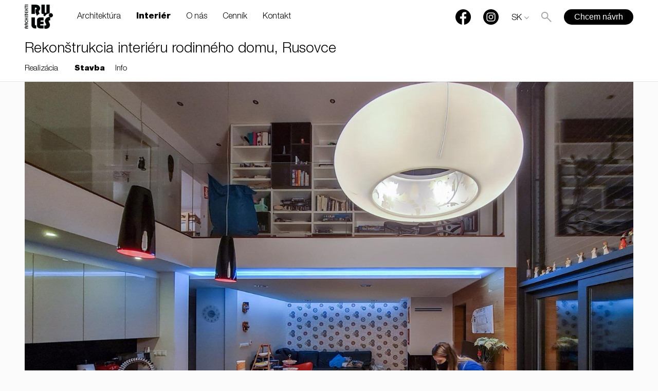

--- FILE ---
content_type: text/html; charset=utf-8
request_url: https://www.rules.sk/interier/rekonstrukcia-interieru-rodinneho-domu-rusovce/stavba
body_size: 5609
content:
<!DOCTYPE html>
<html lang="sk">
<head>
	<meta http-equiv="Content-Type" content="text/html; charset=utf-8" />
	<meta name="viewport" content="width=device-width, initial-scale=1, minimum-scale=1 ,maximum-scale=1" />
    <meta name="google-site-verification" content="bj_BsWCk3v9zGLsZJK5wBg77erXPNts-Ff3i2NSR9mw" />
	
	<title>Rekonštrukcia interiéru rodinného domu, Rusovce | RULES architekti</title>
	<meta name="description" content="" />
	<meta name="robots" content="all,follow" />
    <meta name="google-site-verification" content="DfjRHFFYEm4WY3lJmH9EVTAIehxCTmcb9KzoSY1_vak" />

    <link rel="alternate" href="http://www.rules.sk/interier/rekonstrukcia-interieru-rodinneho-domu-rusovce/stavba" hreflang="sk" /><link rel="alternate" href="http://en.rules.sk/interior/reconstruction-of-the-interior-of-a-family-house-rusovce-slovakia/constructions" hreflang="en" /><link rel="alternate" href="http://de.rules.sk/innenraum/rekonstruktion-des-interieurs-eines-einfamilienhauses-rusovce-slowakei/baustellen" hreflang="de" />    <meta property="og:url" content="http://www.rules.sk/interier/rekonstrukcia-interieru-rodinneho-domu-rusovce/stavba" />    <meta property="og:image" content="http://www.rules.sk/project/w600/BNkpJevWcTDCp9VE22LdfwusIJpVUS.jpg" />

	<link rel="stylesheet" type="text/css" href="/css/styleNewBetaDataid2.css?1768838159" />
        <link rel="stylesheet" href="/css/swiper.min.css">
	
	<link rel="shortcut icon" type="image/x-icon" href="/images/icons/apple-touch-icon-72×72.png" />
	<link rel="apple-touch-icon" sizes="180x180" href="/apple-touch-icon.png">
	<link rel="icon" type="image/png" sizes="32x32" href="/favicon-32x32.png">
	<link rel="icon" type="image/png" sizes="16x16" href="/favicon-16x16.png">
	<link rel="manifest" href="/site.webmanifest">
	<link rel="mask-icon" href="/safari-pinned-tab.svg" color="#fff">
	<meta name="msapplication-TileColor" content="#ffffff">
	<meta name="theme-color" content="#ffffff">



    <link rel="stylesheet" href="/js/slider/jquery.bxslider.css" />
    <link rel="stylesheet" href="/js/photoswipe/photoswipe.css" />
    <link rel="stylesheet" href="/js/photoswipe/default-skin/default-skin.css" />
    <script type="text/javascript" src="/js/photoswipe/photoswipe-ui-default.min.js"></script>
    <script type="text/javascript" src="/js/photoswipe/photoswipe.js"></script>
    <style type="text/css">
		#menu-overlay > ul{background-color: rgba(0,0,0,0.6);}
	</style>
</head>
<body class="desktop-device cantjs ">
<!-- Google Tag Manager -->
<noscript><iframe src="//www.googletagmanager.com/ns.html?id=GTM-TWB27C"
				  height="0" width="0"
				  style="display:none;visibility:hidden"></iframe></noscript>
<script>(function(w,d,s,l,i){w[l]=w[l]||[];w[l].push({'gtm.start':
			new Date().getTime(),event:'gtm.js'});var f=d.getElementsByTagName(s)[0],
			j=d.createElement(s),dl=l!='dataLayer'?'&l='+l:'';j.async=true;j.src=
			'//www.googletagmanager.com/gtm.js?id='+i+dl;f.parentNode.insertBefore(j,f);
	})(window,document,'script','dataLayer','GTM-TWB27C');</script>
<!-- End Google Tag Manager -->


<!--$fb_script-->
<div class="pswp" tabindex="-1" role="dialog" aria-hidden="true">

    <div class="pswp__bg"></div>
    <div class="pswp__scroll-wrap">
        <div class="pswp__container">
            <div class="pswp__item"></div>
            <div class="pswp__item"></div>
            <div class="pswp__item"></div>
        </div>

        <div class="pswp__ui pswp__ui--hidden">

            <div class="pswp__top-bar">
                <div class="pswp__counter"></div>
                <button class="pswp__button pswp__button--close" title="Zatvoriť"></button>
                <button class="pswp__button pswp__button--fs" title="Fullscreen"></button>
                <div class="pswp__preloader">
                    <div class="pswp__preloader__icn">
                      <div class="pswp__preloader__cut">
                        <div class="pswp__preloader__donut"></div>
                      </div>
                    </div>
                </div>
            </div>

            <div class="pswp__share-modal pswp__share-modal--hidden pswp__single-tap">
                <div class="pswp__share-tooltip"></div>
            </div>

            <button class="pswp__button pswp__button--arrow--left" title="prev">
            </button>

            <button class="pswp__button pswp__button--arrow--right" title="next">
            </button>

            <div class="pswp__caption">
                <div class="pswp__caption__center"></div>
            </div>

        </div>

    </div>

</div>

<div id="fs-bx-gallery" style="display: none;"></div>

<header class="detail" id="is_detail">
	<a href="/" id="cat-logo"><img src="/images/logo-dark_sk.png" /></a>
	<div class="prer-menu"><ul class="menu-hero"><li ><a href="/architektura" data-title="Architektúra">Architektúra</a></li><li class="active"><a href="/interier" data-title="Interiér">Interiér</a></li><li ><a href="/o-nas" data-title="O nás">O nás</a></li><li ><a href="/kontakt" data-title="Kontakt">Kontakt</a></li><li ><a href="/cennik" data-title="Cenník">Cenník</a></li></ul></div>

	<ul id="cat-display-bar">
        <li><a href="#" id="top" class="icon icon-back-to-top"></a></li>
        <li class="sipka-nazad"><a href="/interier" class="icon icon-sipkanazad"></a></li>
		<li class="velke-fotky"><a href="/interier/rekonstrukcia-interieru-rodinneho-domu-rusovce/stavba?dv" class="icon icon-velke-fotky active"></a></li>
		<li class="male-fotky"><a href="/interier/rekonstrukcia-interieru-rodinneho-domu-rusovce/stavba?dm" class="icon icon-male-fotky "></a></li>
		<li><a id="site-fb" class="menu-visble-hide" href="https://www.facebook.com/rules.sk"><img src="/images/fb_cat.png" /></a></li>
		<li><a target="_blank" id="site-instagram" class="menu-visble-hide" href="https://www.instagram.com/rulesarchitects/"><img src="/images/Instagram-logo.png" /></a></li>
        <li class="lng-selection">
					<a href="#" id="change-lng"><span id="lng-selected">SK</span></a>
					<select id="lng-select" ><option value="http://www.rules.sk/interier/rekonstrukcia-interieru-rodinneho-domu-rusovce/stavba" selected="selected">Slovensky</option><option value="http://en.rules.sk/interior/reconstruction-of-the-interior-of-a-family-house-rusovce-slovakia/constructions" >English</option><option value="http://de.rules.sk/innenraum/rekonstruktion-des-interieurs-eines-einfamilienhauses-rusovce-slowakei/baustellen" >Deutsch</option></select>
				</li>
		<li class="lupa"><a href="#" class="icon icon-lupa "></a></li>
		<li><a id="chcem-navrh" href="/kontakt/architektura">Chcem návrh</a></li>
		<li class="only-mobile"><a href="#" class="icon icon-menu"></a></li>

	</ul>

	<div class="menu_container">
		<div id="cat-head">
			<ul id="cat-submenu">
				<ul id="cat-submenu">
							<li><a href="/interier/byty-a-rodinne-domy" class="active" data-title="Byty a rodinné domy">Byty a rodinné domy</a></li><li><a href="/interier/obchody-a-sluzby"  data-title="Obchody a služby">Obchody a služby</a></li><li><a href="/interier/kancelarie"  data-title="Kancelárie">Kancelárie</a></li><li><a href="/interier/restauracie-a-kaviarne"  data-title="Reštaurácie a kaviarne">Reštaurácie a kaviarne</a></li><li><a href="/interier/sport-a-relax"  data-title="Šport a relax">Šport a relax</a></li><li><a href="/interier/vystavy"  data-title="Výstavy">Výstavy</a></li><li><a href="/interier/hotely"  data-title="Hotely">Hotely</a></li>
						</ul>
			</ul>

		</div>
	</div>
</header>

<div class="menu-wrap-detail">
	<div class="menu_container">
		<div id="cat-head">
			<h1>Rekonštrukcia interiéru rodinného domu, Rusovce</h1>
			<ul id="cat-submenu">
				<li><a  href="/interier/rekonstrukcia-interieru-rodinneho-domu-rusovce" data-title="Realizácia">Realizácia</a></li><li><a class="active" href="/interier/rekonstrukcia-interieru-rodinneho-domu-rusovce/stavba" data-title="Stavba">Stavba</a></li><li><a  href="/interier/rekonstrukcia-interieru-rodinneho-domu-rusovce/zakladne-udaje" data-title="Info">Info</a></li>
			</ul>

		</div>
	</div>
</div>
<div id="detail-cont">

	<div id="cat-head-mobil">
		<h1>Rekonštrukcia interiéru rodinného domu, Rusovce</h1>
		<ul id="cat-submenu">
			<li><a  href="/interier/rekonstrukcia-interieru-rodinneho-domu-rusovce" data-title="Realizácia">Realizácia</a></li><li><a class="active" href="/interier/rekonstrukcia-interieru-rodinneho-domu-rusovce/stavba" data-title="Stavba">Stavba</a></li><li><a  href="/interier/rekonstrukcia-interieru-rodinneho-domu-rusovce/zakladne-udaje" data-title="Info">Info</a></li>
		</ul>
	</div>

	<!--$cover-->


	<div id="detail-obsah" class="velke-nahlady no-initial-tab stavba"  >

		<div class="obsah-wrap">
			<img src="/project/w1140/BNkpJevWcTDCp9VE22LdfwusIJpVUS.jpg" id="detail-cover-img" />

			<!--$fb_like_button-->

			<p class="mobile-desc"></p>
            <div class="clear"></div>

			<div data-find="" class="detail-image-wrap image_text_nad">
						
							
							
						
						    
							<div class="content-slider ">
								<a data-index="0" data-w="1140" data-h="855" class="detail-image "
									href="/project/w2500/99BnSKRARFDrnxRTX6w8IBaPjgcgdW.jpg">
										<img class="detail-image-image"
											src="/project/w1500/99BnSKRARFDrnxRTX6w8IBaPjgcgdW.jpg" />
										<imgflip
											data-w2500="/project/w600/99BnSKRARFDrnxRTX6w8IBaPjgcgdW.jpg"
											data-w1500="/project/w600/99BnSKRARFDrnxRTX6w8IBaPjgcgdW.jpg"
											data-w600="/project/w600/99BnSKRARFDrnxRTX6w8IBaPjgcgdW.jpg"
											data-crop="/project/detail-crop/99BnSKRARFDrnxRTX6w8IBaPjgcgdW.jpg"
											data-w1140="/project/w1140/99BnSKRARFDrnxRTX6w8IBaPjgcgdW.jpg"
										></imgflip>
									</a>
									
								</div>

						
					</div>
			<div class="donwload">
				<!--$download_content-->
				<form id="pass-form" action="" method="post">
				<!--$download_content_step_two-->
				</form>
			</div>

			<div class="clear mb30"></div>
			<br />
			<div class="fb-detail">
				<!--$fb_like_button-->
			</div>

			<div class="button-wrap">
				<a class="button black mt30" href="/kontakt/interier">Chcem návrh interiéru</a>
			</div>

		</div>

		<div class="detail-footer-projects">
			
			<div class="detail-more-projects wrap-border">
						<div class="obsah-wrap">
							<h3 class="mt50">Súvisiace projekty</h3>

								<div class="row-block"><div class="w350p">
	                			<a class="footer-block-img" href="/interier/penthouse-skypark-by-zaha-hadid-bratislava"><img src="/project/w600/DZx3IKpe31KG0wHf9m0Yoj3atYXsb2.jpg" alt="Penthouse, Skypark by Zaha Hadid, Bratislava" /></a>
	                            <h4 class="footer-block-h4"><a href="/interier/penthouse-skypark-by-zaha-hadid-bratislava">Penthouse, Skypark by Zaha Hadid, Bratislava </a></h4>
								<p class="footer-block-desc"></p>
	        				 </div></div>

						</div>
					</div>
			
		</div>
        <div class="footer-wraper">
	       <div class="footer-bootm"><div class="clear"></div>
                    <footer class="show">
						<div class="footer-top group">
							<div class="left">
								<a href ="/mapa" >RULES, s.r.o., Klincová 37/B, 821 08 Bratislava, Slovensko</a>
							</div>
							<div class="right">
								<ul id="cat-contact">
									<li><a href="tel:+421901774400">+421 901 77 44 00</a></li>
									<li><a href="mailto:rules@rules.sk">rules@rules.sk</a></li>
									<li><a id="site-fb" class="menu-visble-hide" href="https://www.facebook.com/rules.sk"><img src="/images/fb_cat.png"></a><a target="_blank" id="site-instagram" class="menu-visble-hide" href="https://www.instagram.com/rulesarchitects/"><img src="/images/Instagram-logo.png"></a></li>
								</ul>
							</div>
						</div>

						<div class="footer-bottom group">
							<div class="left"><p>&copy; RULES, s.r.o.</p></div>
							<div class="right"><ul class="footer-link"><li><a href="/media" data-title="Média">Média</a></li><li><a href="/blog" data-title="Blog">Blog</a></li><li><a href="/caste-otazky" data-title="Časté otázky">Časté otázky</a></li></ul></div>
						</div>
    				</footer></div>
        </div>
	</div>
    <div class="footer-fixed"><div class="clear"></div>
                    <footer class="show">
						<div class="footer-top group">
							<div class="left">
								<a href ="/mapa" >RULES, s.r.o., Klincová 37/B, 821 08 Bratislava, Slovensko</a>
							</div>
							<div class="right">
								<ul id="cat-contact">
									<li><a href="tel:+421901774400">+421 901 77 44 00</a></li>
									<li><a href="mailto:rules@rules.sk">rules@rules.sk</a></li>
									<li><a id="site-fb" class="menu-visble-hide" href="https://www.facebook.com/rules.sk"><img src="/images/fb_cat.png"></a><a target="_blank" id="site-instagram" class="menu-visble-hide" href="https://www.instagram.com/rulesarchitects/"><img src="/images/Instagram-logo.png"></a></li>
								</ul>
							</div>
						</div>

						<div class="footer-bottom group">
							<div class="left"><p>&copy; RULES, s.r.o.</p></div>
							<div class="right"><ul class="footer-link"><li><a href="/media" data-title="Média">Média</a></li><li><a href="/blog" data-title="Blog">Blog</a></li><li><a href="/caste-otazky" data-title="Časté otázky">Časté otázky</a></li></ul></div>
						</div>
    				</footer></div>


</div>
<div id="menu-overlay" data-vysunute="0">
	<div id="loaded-hover"> <!-- PIXO odstranil, lebo sa nikde nepouziva: class="nomobile" -->
		<div data-load-id="1" class="mobile-menu-bg important-show" style="background-position: center center;background-image: url('/project/w1140/BNkpJevWcTDCp9VE22LdfwusIJpVUS.jpg')"></div><div  style="display: none" data-load-id="2" data-bg="/images/menu/PC5kTQAkjp.jpg"></div><div  style="display: none" data-load-id="12" data-bg="/images/menu/06.jpg"></div><div  style="display: none" data-load-id="3" data-bg="/images/menu/XKZ1Trlqiw.jpg"></div><div  style="display: none" data-load-id="13" ></div><div  style="display: none" data-load-id="4" data-bg="/images/menu/NRVIYEJu3q.jpg"></div><div  style="display: none" data-load-id="14" ></div><div  style="display: none" data-load-id="5" data-bg="/images/menu/jjCx67BlvR.jpg"></div><div  style="display: none" data-load-id="10" ></div><div  style="display: none" data-load-id="6" data-bg="/images/menu/hHn1qCOoFc.jpg"></div><div  style="display: none" data-load-id="7" data-bg="/images/menu/pOF4Iq5WTW.jpg"></div><div  style="display: none" data-load-id="8" data-bg="/images/menu/ZAzwuOJfVh.jpg"></div><div  style="display: none" data-load-id="9" data-bg="/images/menu/2dVfR9eKyl.jpg"></div>
	</div>
	<ul>
		<li>
						<a  data-load="2" href="/architektura">Architektúra</a><ul class="sub"><li><span class="number">46</span> projektov</li></ul></li><li>
						<a  data-load="3" href="/interier">Interiér</a><ul class="sub"><li><span class="number">105</span> projektov</li></ul></li><li>
						<a  data-load="4" href="/o-nas">O nás</a><ul class="sub"><li><span class="number">59</span> architektov</li></ul></li><li>
						<a  data-load="5" href="/media">Média</a><ul class="sub"><li><span class="number">33</span> položiek</li></ul></li><li>
						<a  data-load="6" href="/kontakt">Kontakt</a></li><li>
						<a  data-load="7" href="/cennik">Cenník</a></li><li>
						<a  data-load="8" href="/blog">Blog</a></li><li>
						<a  data-load="9" href="/caste-otazky">Časté otázky</a></li>
	</ul>
	<a  href="/" id="hide-menu"></a>
</div>


<div id="filter-overlay" data-vysunute="0" style="background-image: url('/project/w1140/BNkpJevWcTDCp9VE22LdfwusIJpVUS.jpg')">
	<form method="get" action="/interier" id="filter-form">
		<input type="hidden" name="filter-form" />
        <div class="filter-scroll">
    		<div class="filter-block filter-prehlad">
											<div class="titles">
												<h3>Prehľadávaj</h3>
											</div>
											<div class="col-1">
												<label>
													<input type="radio" name="typ" value="1" checked="checked" />
													<span>Projekty</span>
												</label>
											</div>
											<div class="col-2">
												<label>
													<input type="radio" name="typ" value="2"  />
													<span>Miestnosti</span>
												</label>
											</div>
										</div>
    		<div class="filter-block filter-kategoria" data-hide="2" data-show="1"  >
											<div class="titles">
												<h3>Priestory</h3>
											</div>
											<div class="col-1 ">
							<label>
								<input data-href="/interier/byty-a-rodinne-domy" type="radio" name="kategoria[]" value="byty-a-rodinne-domy"  />
								<span>Byty a rodinné domy</span>
								
							</label>
						 </div><div class="col-2 ">
							<label>
								<input data-href="/interier/obchody-a-sluzby" type="radio" name="kategoria[]" value="obchody-a-sluzby"  />
								<span>Obchody a služby</span>
								
							</label>
						 </div><div class="col-3 ">
							<label>
								<input data-href="/interier/kancelarie" type="radio" name="kategoria[]" value="kancelarie"  />
								<span>Kancelárie</span>
								
							</label>
						 </div><div class="col-1 clear-first">
							<label>
								<input data-href="/interier/restauracie-a-kaviarne" type="radio" name="kategoria[]" value="restauracie-a-kaviarne"  />
								<span>Reštaurácie a kaviarne</span>
								
							</label>
						 </div><div class="col-2 ">
							<label>
								<input data-href="/interier/sport-a-relax" type="radio" name="kategoria[]" value="sport-a-relax"  />
								<span>Šport a relax</span>
								
							</label>
						 </div><div class="col-3 ">
							<label>
								<input data-href="/interier/vystavy" type="radio" name="kategoria[]" value="vystavy"  />
								<span>Výstavy</span>
								
							</label>
						 </div><div class="col-1 clear-first">
							<label>
								<input data-href="/interier/hotely" type="radio" name="kategoria[]" value="hotely"  />
								<span>Hotely</span>
								
							</label>
						 </div>
										</div>
    		<div class="filter-block filter-rozloha" data-hide="2" data-show="1"  >
											<div class="titles">
												<h3>Rozloha</h3>
											</div>
											<div class="col-1">
							<label>
								<input type="checkbox" name="rozloha[]" value="100"  />
								<span>do 60 m²</span>
								
							</label>
						 </div><div class="col-2">
							<label>
								<input type="checkbox" name="rozloha[]" value="101"  />
								<span>60 - 120 m²</span>
								
							</label>
						 </div><div class="col-3">
							<label>
								<input type="checkbox" name="rozloha[]" value="102"  />
								<span>nad 120 m²</span>
								
							</label>
						 </div>
										</div>
    		<div class="filter-block higlighted filter-cena" data-hide="2" data-show="1"  >
										<div class="titles">
											<h3>Cena</h3>
										</div>
										<div class="col-1">
							<label>
								<input type="checkbox" name="cena[]" value="108"  />
								<span>do 500 €/m²</span>
								
							</label>
						</div><div class="col-2">
							<label>
								<input type="checkbox" name="cena[]" value="109"  />
								<span>500 - 1.000 €/m²</span>
								
							</label>
						</div><div class="col-3">
							<label>
								<input type="checkbox" name="cena[]" value="151"  />
								<span>nad 1.000 €/m²</span>
								
							</label>
						</div>
									 </div>
    		<div class="filter-block higlighted filter-cena" data-hide="2" data-show="1"  >
										<div class="titles">
											<h3>vlastnosti</h3>
										</div>
										<div class="col-1 clear-first">
							<label>
								<input type="checkbox" name="vlastnosti[]" value="110"  />
								<span>rekonštrukcia</span>
								
							</label>
						</div><div class="col-2">
							<label>
								<input type="checkbox" name="vlastnosti[]" value="111"  />
								<span>mezonet</span>
								
							</label>
						</div><div class="col-3">
							<label>
								<input type="checkbox" name="vlastnosti[]" value="112"  />
								<span>terasa</span>
								
							</label>
						</div><div class="col-1 clear-first">
							<label>
								<input type="checkbox" name="vlastnosti[]" value="113"  />
								<span>podkrovie</span>
								
							</label>
						</div>
									 </div>
    		<div class="filter-block higlighted filter-miestnosti" data-show="2" data-hide="1" style="display:none;" >
										 	  <div class="titles">
											  	  <h3>Obytné miestnosti</h3>
											  </div>
											  <div class="col-group"><div class="col-1 ">
								<label class="active">
									<input data-href="/interier/kuchyne" type="radio" name="miestnost[]" value="91"  />
									<span>Kuchyne</span>
									
								</label>
							 </div><div class="col-2 ">
								<label >
									<input data-href="/interier/obyvacie-izby" type="radio" name="miestnost[]" value="93"  />
									<span>Obývacie izby</span>
									
								</label>
							 </div><div class="col-3 ">
								<label >
									<input data-href="/interier/detske-izby" type="radio" name="miestnost[]" value="149"  />
									<span>Detské izby</span>
									
								</label>
							 </div><div class="col-1 clear-first">
								<label >
									<input data-href="/interier/spalne" type="radio" name="miestnost[]" value="94"  />
									<span>Spálne</span>
									
								</label>
							 </div><div class="col-2 ">
								<label >
									<input data-href="/interier/kupelne" type="radio" name="miestnost[]" value="92"  />
									<span>Kúpeľne</span>
									
								</label>
							 </div><div class="col-3 ">
								<label >
									<input data-href="/interier/vstupne-haly" type="radio" name="miestnost[]" value="95"  />
									<span>Vstupné haly</span>
									
								</label>
							 </div><div class="col-1 clear-first">
								<label >
									<input data-href="/interier/terasy" type="radio" name="miestnost[]" value="169"  />
									<span>Terasy</span>
									
								</label>
							 </div></div>
										   </div>
            <div class="filter-block filter-priestory" data-hide="1" data-show="2" style="display:none;" >
											<div class="titles">
												<h3>Administratíva</h3>
											</div>
											<div class="col-1 ">
							<label>
								<input data-href="/interier/kancelarie" type="radio" name="miestnost[]" value="145"  />
								<span>kancelárie</span>
								
							</label>
						 </div><div class="col-2 ">
							<label>
								<input data-href="/interier/konferencne-miestnosti" type="radio" name="miestnost[]" value="146"  />
								<span>konferenčné miestnosti</span>
								
							</label>
						 </div><div class="col-3 ">
							<label>
								<input data-href="/interier/kuchynky" type="radio" name="miestnost[]" value="160"  />
								<span>kuchynky</span>
								
							</label>
						 </div><div class="col-1 clear-first">
							<label>
								<input data-href="/interier/vstupne-priestory" type="radio" name="miestnost[]" value="163"  />
								<span>vstupné priestory</span>
								
							</label>
						 </div><div class="col-2 ">
							<label>
								<input data-href="/interier/sanitarne-priestory" type="radio" name="miestnost[]" value="161"  />
								<span>sanitárne priestory</span>
								
							</label>
						 </div><div class="col-3 ">
							<label>
								<input data-href="/interier/chillout" type="radio" name="miestnost[]" value="177"  />
								<span>chillout</span>
								
							</label>
						 </div>
										</div>

    		<div class="filter-block buttons">
    			<div class="filter-buttons">
    				<button type="submit" class="button white" id="show-projects"><span class="akjemiesto">Zobraziť</span> 105 projektov</button>
    			</div>
    		</div>
        </div>
	</form>
</div>

<script src="//ajax.googleapis.com/ajax/libs/jquery/1.9.1/jquery.js"></script>
<!--script src="/js/hammer.js" type="text/javascript"></script-->




<script src="/js/swiper.min.js"></script>

    <script src="/js/scriptDataid.js?1768838159" type="text/javascript"></script>


<script src="/js/swipe.js" type="text/javascript"></script>



<script type="text/javascript">
	var _gaq = _gaq || [];
	  _gaq.push(['_setAccount', 'UA-24009362-1']);
	  _gaq.push(['_trackPageview']);
	  (function() {
		var ga = document.createElement('script'); ga.type = 'text/javascript'; ga.async = true;
		ga.src = ('https:' == document.location.protocol ? 'https://ssl' : 'http://www') + '.google-analytics.com/ga.js';
		var s = document.getElementsByTagName('script')[0];
		s.parentNode.insertBefore(ga, s);
	  })();
</script>

<script src="https://www.datacookie.sk/api/4gBniPHc1W4B0nFw2PSMKKrGkAuh66dINFgHLRbWYDeYudJne6/cookie/script"></script>



</body>
</html>


--- FILE ---
content_type: text/css
request_url: https://www.rules.sk/css/styleNewBetaDataid2.css?1768838159
body_size: 22237
content:
@font-face {
    font-family: 'HelveticaNeueLTPro-Lt';
    src: url('/fonts/HelveticaNeueLTPro-Lt.eot');
    src: url('/fonts/HelveticaNeueLTPro-Lt.eot?#iefix') format('embedded-opentype'),
        url('/fonts/HelveticaNeueLTPro-Lt.woff2') format('woff2'),
        url('/fonts/HelveticaNeueLTPro-Lt.woff') format('woff'),
        url('/fonts/HelveticaNeueLTPro-Lt.ttf') format('truetype'),
        url('/fonts/HelveticaNeueLTPro-Lt.svg#HelveticaNeueLTPro-Lt') format('svg');
    font-weight: normal;
    font-style: normal;
}

@font-face {
    display: block;
    font-family: 'HelveticaNeueLTPro-Blk';
    src: url('/fonts/HelveticaNeueLTPro-Blk.eot');
    src: url('/fonts/HelveticaNeueLTPro-Blk.eot?#iefix') format('embedded-opentype'),
        url('/fonts/HelveticaNeueLTPro-Blk.woff2') format('woff2'),
        url('/fonts/HelveticaNeueLTPro-Blk.woff') format('woff'),
        url('/fonts/HelveticaNeueLTPro-Blk.ttf') format('truetype'),
        url('/fonts/HelveticaNeueLTPro-Blk.svg#HelveticaNeueLTPro-Blk') format('svg');
    font-weight: normal;
    font-style: normal;
}

@font-face {
    display: block;
    font-family: 'HelveticaNeueLTPro-Md';
    src: url('/fonts/HelveticaNeueLTProMd.eot');
    src: url('/fonts/HelveticaNeueLTProMd.woff2') format('woff2'),
        url('/fonts/HelveticaNeueLTProMd.woff') format('woff'),
        url('/fonts/HelveticaNeueLTProMd.otf') format('truetype');
    font-weight: normal;
    font-style: normal;
}

* {
    font-family: "HelveticaNeueLTPro-Lt";
    margin: 0;
    padding: 0;
    -webkit-tap-highlight-color: rgba(0, 0, 0, 0) !important;
}

*,
*:before,
*:after {
    box-sizing: border-box;
}

body {
    -webkit-transition: 0.5s;
    transition: 0.5s;
    clip: rect(auto, auto, auto, auto);
    background-color: #fbfbfb;
}

img {
    max-width: 100%;
    max-height: 100%;
}

a {
    text-decoration: none;
}

p a {
    color: #888;
}

li {
    list-style: none;
    float: left;
}

ul {
    padding: 0;
}

/* clearfix */
.group:before,
.group:after {
    content: "";
    display: table;
}

.group:after {
    clear: both;
}

/*NEW CHANGES 12.07.2016*/


.menu_wrap {
    border-bottom: 1px solid #e7e7e7;
    padding-top: 20px;
    padding-bottom: 30px;
}

.menu-wrap-detail,
.onas-wrap {
    padding-top: 115px;
}

.menu-wrap-detail.category {
    padding-top: 120px;
}

#cat-display-bar .only-mobile,
.detail-image-more.mobile-device-link {
    display: none;
}

.menu-wrap-detail #cat-head #cat-submenu {
    padding-bottom: 20px;
}

#is_ajax {
    display: none !important;
}

#loadeda-hover {
    position: absolute;
    width: 100%;
    height: 100%;
}

#loaded-hover div {
    width: 100%;
    height: 100%;
    position: absolute;
    z-index: -1;
    background-position: center;
    background-size: cover;
    background-repeat: no-repeat;
}

#loaded-hover div:before {
    animation: fadein 0.6s ease;
}

#loaded-hover div:before {
    content: '';
    display: inline-block;
    width: 100%;
    height: 100%;
    position: absolute;
    top: 0;
    left: 0;
    background: rgb(255, 255, 255, 0.5);
    opacity: 0;
}

.detail-image {
    padding: 0;
    margin: 0;
    height: 0;
}

#fs-bx-gallery .fs-screen {
    width: 100%;
    height: 100%;
    background-size: cover;
    background-repeat: no-repeat;
    background-position: center center;
}

#fs-bx-gallery {
    position: fixed;
    left: 0;
    top: 0;
    width: 100%;
    height: 100%;
    background-color: rgba(0, 0, 0, 0.4);
    z-index: 10000;
}

#site-fb img,
#site-instagram img {
    display: none;
}

#fs-bx-gallery ul {
    height: 100%;
}

.menu_container,
#cat-desc,
.button-wrap,
.velke-nahlady .detail-image-wrap,
.detail-block,
.fb-like.fb-like-wrap.fb_iframe_widget,
.udaj-wrap,
.faq-wrap,
.price-blok,
.concat-wrap,
.concat-wrap,
.detail-block,
#detail-obsah-blog .detail-image-wrap,
.detail-block.media {
    margin: auto;
    max-width: 1140px;
    display: block;
    overflow: hidden;
}

.detail-more-projects.wrap-border .obsah-wrap,
.detail-more-projects .obsah-wrap {
    background-color: #fff
}

.detail-more-project .row-block {
    background-color: #fff
}

#detail-obsah .detail-more-projects .obsah-wrap {
    background-color: #fbfbfb;
}

#detail-obsah .detail-footer-projects .obsah-wrap {
    background-color: #fff
}


.male-nahlady .detail-more-projects.wrap-border .obsah-wrap,
#detail-obsah.velke-nahlady.media .obsah-wrap,
.detail-image-block,
.detail-image-title,
.pozicia-block,
.pozicia h3 {
    max-width: 1140px;
    margin: auto;
    overflow: hidden;
}

.detail-more-projects.wrap-border .obsah-wrap,
.half-parent-wrap,
.detail-image-wrap,
.detail-more-projects .row-block {
    margin: auto;
    max-width: 1140px;
    display: block;
}

.detail-image-more.desktop-device {
    margin: auto;
    max-width: 1140px;
    display: block;
}


.foter-fixed .detail-footer-projects {
    border-top: none
}


#cat-contact li:last-child:after {
    content: "";
}

#cat-display-bar .lupa {
    display: inline-block !important;
}

.detail-image-wrap img {
    cursor: -webkit-zoom-in;
}

#detail-obsah.podorysy img,
#detail-obsah-blog img,
#detail-obsah.media img {
    cursor: default;
}

.foter-fixed .footer-bootm,
.mobile-only {
    display: none;
}

#cat-desc-wrap .fb-like.fb-like-wrap.fb_iframe_widget {
    padding-bottom: 0;
    padding-top: 40px;
}

.design-space {
    padding-top: 30px;
    background-color: #fbfbfb;
    clear: both;
}

.cat-project a img,
.male-nahlady .detail-image-wrap img {
    vertical-align: bottom;
    width: 100%;
}

#cat-desc-wrap .fb-like.fb-like-wrap.fb_iframe_widget {
    margin-bottom: 0;
}

.male-nahlady .design-space,
.desktop-device #o-nas-cont .button,
#zrusit-filter {
    display: none;
}

.desktop-device #o-nas-cont #show-content {
    display: block;
}

/*HP*/

#cat-logo {
    float: left;
    margin-left: 80px;
    width: 75px;
    position: absolute;
    left: 0;
    top: 26px;
}

.screen-wrap {
    overflow: hidden;
    clear: both;
    height: 100%;
    width: 100%;
    position: absolute;
    background-color: rgba(0, 0, 0, 0.2);
}

header {
    width: 100%;
    position: fixed;
    background-color: white;
    z-index: 10000;
    border-bottom: 1px solid #e5e5e5;
    top: 0;
    height: 121px;
    padding: 10px 0;
}

#hp-projects li .count,
#hp-projects li .nazov {
    text-shadow: rgb(0, 0, 0) 0.5px 0.5px 5px;
}

#hp-projects li {
    -webkit-box-shadow: 0px 1px 1px 0px rgba(0, 0, 0, 0.75);
    -moz-box-shadow: 0px 1px 5px 0px rgba(0, 0, 0, 0.75);
    box-shadow: 0px 1px 5px 0px rgba(0, 0, 0, 0.75);
}

.homepage.menu-vysunute header {
    display: block;
}

.homepage header #cat-logo {
    top: 28px;
}

.homepage header {
    display: none;
}

.screen {
    position: fixed;
    left: 0;
    top: 0;
    margin: 0;
    padding: 0;
    width: 100%;
    height: 100%;
    cursor: default;
    background-color: black;
    background-position: center;
    background-repeat: no-repeat;
    background-size: cover;
}

#homepage {
    -webkit-transition: background-image 0.2s ease-in-out;
    transition: background-image 0.2s ease-in-out;
}


#hp-logo {
    width: 75px;
    display: block !important;
    position: absolute;
    left: 0;
    top: 0;
    margin-left: 80px;
    margin-top: 38px;
    transition: all 0.85s ease;
    z-index: 2;
}

.homepage.menu-vysunute #hp-logo,
.homepage #hp-logo {
    margin-top: 28px;
}


#cat-display-bar li:last-child {
    margin-right: 0;
}

#cat-display-bar,
#cat-display-bar-homepage {
    position: absolute;
    right: 80px;
    top: 55px;
    z-index: 2;
}

#homepage #cat-display-bar {
    top: 37px;
}

#cat-display-bar {
    top: 12px;
}


#hp-projects {
    position: absolute;
    top: calc(100%/2 - 95px);
    width: 950px;
    display: none !important;
}

#hp-projects li {
    width: 22.2%;
    border: 3px solid #fff;
    margin-right: 85px;
    text-align: center;
    padding-bottom: 40px;
    padding-top: 24px;
}

#hp-projects li a {
    font-size: 17px;
    color: white;
    text-transform: uppercase;
}

.icon-arrow-down.cat-pager.delete,
.icon-arrow-top.cat-pager.delete {
    visibility: hidden;
}

#hp-projects li .nazov {
    font-family: "HelveticaNeueLTPro-Blk";
    display: block;
}

#hp-projects li .count {
    font-size: 92px;
    font-family: "HelveticaNeueLTPro-Blk";
    color: rgb(255, 255, 255);
    display: block;
    margin-bottom: 10px;
}

#hp-projects li:hover {
    background-color: rgba(0, 0, 0, 0.4);
}

.container {
    margin: auto;
    max-width: 780px;
}

/*      ChronologicTimeline
-------------------------------------------------------------------------------------------------*/
.crhonography-wrap {
    padding-top: 4px;
}

.jsHeight .timeline {
    font-size: 15px;
    font-family: 'HelveticaNeueLTPro-Blk';
    font-weight: bold;
    margin-top: 0;
    display: flex;
    justify-content: center;
    align-items: center;
}

.initial-position footer {
    position: initial !important;
}

.cat-project.cat-project-timeline {
    width: calc(100%/17);
    margin-bottom: 0px;
}

/*HP MENU*/

#menu-overlay {
    position: fixed;
    width: 100%;
    height: calc(100% - 86px);
    left: 0;
    top: 100%;
    z-index: 100000;
    overflow: auto;
}

body:not(.homepage) #menu-overlay {
    background: #000;
}

#menu-overlay ul {
    position: absolute;
    width: 100%;
    height: 100%;
    box-sizing: border-box;
    -moz-box-sizing: border-box;
    -webkit-box-sizing: border-box;
    padding: 0;
    margin: 0;
    overflow: auto;
    background-color: rgba(0, 0, 0, 0.5);
    z-index: 1000;

}

.desktop-device #menu-overlay ul li:hover {
    background-color: rgba(0, 0, 0, 0.4);
    -webkit-transition: all 0.6s ease;
    -moz-transition: all 0.6s ease;
    -o-transition: all 0.6s ease;
    -ms-transition: all 0.6s ease;
}

#menu-overlay ul li {
    float: left;
    width: 100%;
    border-bottom: 1px solid #aaa;
    position: relative;
}

/*zajtra toto spravi�.....
#menu-overlay ul > li:after{
    content: url('/images/icons/arrow395.png');
    position: absolute;
    overflow:   hidden;
    right: 85px;
    top: 40px;
    background-size:cover;
    height:     15px;
    width:  15px;
}
*/

/*New menu*/
.menu-hero {
    overflow: hidden;
    clear: both;
    margin: auto;
    text-align: center;
    display: flex;
    justify-content: center;
    padding-top: 35px;
}

.menu-hero li:nth-child(1) {
    order: 1;
}

.menu-hero li:nth-child(2) {
    order: 2;
}

.menu-hero li:nth-child(3) {
    order: 3;
}

.menu-hero li:nth-child(4) {
    order: 5;
}

.menu-hero li:nth-child(5) {
    order: 4;
}

.prer-menu {
    max-width: 1140px;
    margin: auto;
}

.prer-menu .active a {
    font-family: "HelveticaNeueLTPro-Blk";
}

.prer-menu .menu-hero {
    justify-content: flex-start;
    padding-top: 14px;
}

.prer-menu .menu-hero li a {
    color: #000;
    text-align: left;
}

.menu_container {
    overflow: visible;
}

#homepage .menu-hero {
    max-width: 1140px;
    margin: auto;
    justify-content: flex-start;
    padding-top: 48px;
    width: 100%;
    position: absolute;
    top: 0;
    right: 0;
    left: 0;
    z-index: 2;
}

#homepage .menu-hero:hover~.bghover,
#homepage h1:hover~.bghover,
#homepage #cat-display-bar:hover~.bghover {
    opacity: 1;
}

.bghover {
    display: inline-block;
    width: 100%;
    height: 121px;
    position: fixed;
    top: 0;
    left: 0;
    background: rgba(0, 0, 0, 0.78);
    z-index: 1;
    opacity: 0;
    transition: all 0.6s ease;
}

.bghover:hover {
    opacity: 1;
}

#homepage>.swiper-container {
    height: 100%;
}

#homepage>.swiper-container img {
    width: 100%;
    height: 100%;
    object-fit: cover;
}

#homepage>.swiper-container .swiper-slide>span {
    position: absolute;
    left: 80px;
    bottom: 95px;
    display: block;
    z-index: 3;
    opacity: 0;
}

#homepage>.swiper-container .swiper-slide.slide-first {
    opacity: 0 !important;
}

#homepage>.swiper-container .swiper-slide>.swiper-lazy-loaded+span {
    opacity: 1;
}

#homepage>.swiper-container .swiper-wrapper {
    transition: 1200ms cubic-bezier(0.64, 0.01, 0.43, 0.99) 0s;
}

#homepage>.swiper-container .swiper-slide>span a {
    display: inline-block;
    text-align: left;
    color: #fff;
    font-family: 'HelveticaNeueLTPro-Blk';
    font-size: 40px;
    line-height: 37px;
    text-shadow: 0.5px 0.1px 2px rgba(0, 0, 0, 0.5);
}

.prer-menu .menu-hero li:first-child a {
    padding-left: 0;
}

.menu-hero li a {
    display: inline-block;
    color: #ffffff;
    font-size: 20px;
    /* font-size: 20.4px; */
    padding: 0 25px;
    -moz-outline-style: none;
    outline: none;
    outline: 0;
}

#homepage .menu-hero li a {
    text-shadow: 0 0px 5px rgba(0, 0, 0, 0.2);
}

a {
    -moz-outline-style: none;
    outline: none;
    outline: 0;
}


.menu-hero li a:hover {
    text-shadow: 0 0 0 #000;
}


/*
.menu-hero li a:hover{
    font-family: "HelveticaNeueLTPro-Md";
}

 .menu-hero li a::after {
    display: block;
    content: attr(data-title);
    font-family: "HelveticaNeueLTPro-Md";
    height: 0;
    overflow: hidden;
    visibility: hidden;

}
.menu-hero li.active a:hover {
    font-family: "HelveticaNeueLTPro-Blk";
}
.menu-hero li.active a:after {
    font-family: "HelveticaNeueLTPro-Blk";
} */

.menu {
    display: none !important;
}

.menu-vysunute .menu {
    display: inline-block !important;
}

#menu-overlay ul li a {
    float: left;
    width: 100%;
    padding: 71px 0 71px 375px;
    box-sizing: border-box;
    -moz-box-sizing: border-box;
    -webkit-box-sizing: border-box;
    color: white;
    font-size: 39px;
    font-weight: lighter;
    line-height: 39px;
}

/* .desktop-device #menu-overlay ul li:hover a {
    transition: font-family 12s;
    font-family: "HelveticaNeueLTPro-Blk";
} */

#menu-overlay ul li .sub {
    display: none;
}

.desktop-device #menu-overlay ul li:hover .sub {
    display: block;
}

#menu-overlay ul li .sub {
    width: initial;
    height: auto;
    background-color: transparent;
    position: absolute;
    left: 705px;
    top: 75px;
}

#menu-overlay ul li .sub li {
    font-size: 18px;
    float: left;
    cursor: pointer;
    padding: 0;
    padding-left: 50px;
    color: #fff;
    font-family: "HelveticaNeueLTPro-Blk";
    border: none;
    overflow: hidden;
}

.number {
    font-family: "HelveticaNeueLTPro-Blk";
}

.desktop-device #menu-overlay ul li .sub li:hover {
    background-color: transparent;
}

#hp-menu-button {
    background-image: url('/images/icons/homepagemenu.png');
    display: inline-block;
    height: 16px;
    width: 16px;
    background-size: cover;
    background-repeat: no-repeat;
}

#cat-display-bar li {
    display: inline-block;
    padding: 0 20px;
    float: none;
    margin-right: -20px;
    vertical-align: middle;
}

#cat-display-bar li.lih {
    padding: 0;
    margin: 0;
    height: 50px;
}

.project-cover .bx-next,
.project-cover .bx-prev {
    z-index: 99;
}

.menu.show {
    display: inline-block !important;
}

#hp-fb,
#hp-instagram {
    display: inline-block;
    width: 32px;
    height: 32px;
    vertical-align: middle;
}

#hp-fb {
    background: url('/images/icons/i-nfk-w.png') center center no-repeat;
    background-size: auto 30px;
}

#hp-instagram {
    background: url('/images/icons/i-nim-w.png') center center no-repeat;
    background-size: auto 30px;
}

#hp-fb img,
#hp-instagram img {
    display: none;
}

#site-fb,
#site-instagram {
    display: inline-block;
    width: 32px;
    height: 32px;
    vertical-align: middle;
}

#site-fb {
    background: url('/images/icons/i-nfk-b.png') center center no-repeat;
    background-size: auto 30px;
}

#site-instagram {
    background: url('/images/icons/i-nim-b.png') center center no-repeat;
    background-size: auto 30px;
    margin-left: -2px;
}

.homepage.menu-vysunute #cat-display-bar {
    display: none;
}

.menu-vysunute .border-bottom {
    border: none;
}

.lng-selection {
    position: relative;
}

#chcem-navrh {
    display: flex;
    justify-content: center;
    align-items: center;
    font-family: sans-serif;
    font-size: 16px;
    line-height: 1;
    font-weight: 300;
    color: #fff;
    background: #000;
    padding: 0 20px;
    height: 30px;
    border-radius: 50px;
    white-space: nowrap;
}

#homepage #chcem-navrh {
    background: #fff;
    color: #000;
    transition: all 0.3s ease;
}

#lng-select {
    display: block;
    opacity: 0;
    position: absolute;
    top: 5px;
    width: 45px;
    height: 32px;
    text-indent: 45px;
    background: none;
    border: none;
    outline: none;
    cursor: pointer;
    appearance: none;
    padding: 8px 12px;
}

#lng-select option {
    padding: 8px 12px;

    font-size: 15px;
}

.homepage #cat-display-bar #change-lng,
#change-lng {
    display: inline-block;
    height: 28px;
    line-height: 28px;
    font-size: 20px;
    font-weight: normal;
    color: #fff;
    padding-right: 14px;
    padding-top: 3px;
    background: url('/images/icons/dwopdown-sipka-biela.png') no-repeat right center / 9px;
    vertical-align: text-top;

}

.homepage #cat-display-bar #change-lng #lng-selected,
#change-lng #lng-selected {
    font-size: initial;
    line-height: initial;
    vertical-align: text-top;
}


#change-lng {
    background: url('/images/icons/dropdown-sipka.png') no-repeat right center / 9px;
    color: #000;
}

.hp-logs-wrap {
    display: inline-block;
    display: none !important;
    width: 100%;
    position: absolute;
    left: 0;
    bottom: 0;
    background: rgba(0, 0, 0, 0.78);
    padding: 47px 0;
    z-index: 2;
}

.homepage.menu-vysunute #homepage .hp-logs-wrap,
.homepage.menu-vysunute #homepage .menu-hero,
.homepage.menu-vysunute #homepage>.swiper-container .swiper-slide>span,
.homepage.menu-vysunute #homepage .swiper-container-horizontal>.swiper-pagination-bullets,
.homepage.menu-vysunute #homepage .swiper-button-prev,
.homepage.menu-vysunute #homepage .swiper-button-next {
    opacity: 0;
}

.swiper-slide {
    text-align: center;
    overflow: hidden;
}

.swiper-slide-bg {
    position: absolute;
    top: 0;
    left: 0;
    width: 100%;
    height: 100%;
    background-size: cover;
    background-position: center center;
    z-index: 1;
}


.swiper-slide .swiper-slide-bg {
    transform: scale(1);
}

/*
.swiper-slide.swiper-slide-active .swiper-slide-bg, */
.swiper-slide.rules .swiper-slide-bg,
.swiper-slide.swiper-slide-active.swiper-slide-duplicate .swiper-slide-bg {
    transform: scale(1.5);
    transition: all 20s ease-out;
}


@-webkit-keyframes anim-scale {
    0% {
        -webkit-transform: scale(1);
    }

    100% {
        -webkit-transform: scale(1.5);
    }
}

@keyframes anim-scale {
    0% {
        transform: scale(1);
    }

    100% {
        transform: scale(1.5);
    }
}

#hp-logs-slider {
    overflow: hidden;
    display: flex;
}

#hp-logs-slider .swiper-wrapper {
    transition: 1200ms linear 0s;
}

#hp-logs-slider div img {
    width: 100%;
    height: auto;
    max-width: 240px;
}

#hp-logs-slider .swiper-slide {
    width: calc(100% / 5);
}

.swiper-button-loga-prev,
.swiper-button-loga-next {
    display: inline-block;
    width: 24px;
    height: 50px;
    position: absolute;
    top: 0;
    bottom: 0;
    margin: auto;
    cursor: pointer;
    outline: none;
    box-shadow: none;
}

#homepage .swiper-button-next,
#homepage .swiper-button-prev {
    width: 24px;
    height: 50px;
    margin-top: -50px;
    outline: none;
    box-shadow: none;
}

#homepage .swiper-button-next::after,
#homepage .swiper-button-prev::after {
    display: none;
}

.swiper-button-loga-prev,
#homepage .swiper-button-prev {
    left: 80px;
    background: url('/images/icons/i-hp-sl.png') no-repeat center center;
    background-size: 24px auto;
}

.swiper-button-loga-next,
#homepage .swiper-button-next {
    right: 80px;
    background: url('/images/icons/i-hp-sr.png') no-repeat center center;
    background-size: 24px auto;
}

#homepage .swiper-container-horizontal>.swiper-pagination-bullets {
    bottom: 40px;
}

/* #homepage .swiper-pagination-bullet {
    width: 10px;
    height: 10px;
    border: 2px solid #fff;
    background: none;
    opacity: 1;
    box-shadow: 0 0px 10px 0px rgba(0,0,0,0.2);
}

#homepage .swiper-pagination-bullet.swiper-pagination-bullet-active {
    background: #fff;
} */

/*icon*/

.icon.icon-velke-fotky {
    background-image: url('/images/icons/velkafoto-neaktivne.png');
}

.icon.icon-velke-fotky:hover,
.icon.icon-velke-fotky.active {
    background-image: url('/images/icons/velkafoto-aktivne.png');
}

.icon.icon-male-fotky {
    background-image: url('/images/icons/nahlady-neaktivne.png');
}

.icon.icon-male-fotky:hover,
.icon.icon-male-fotky.active {
    background-image: url('/images/icons/nahlady-aktivne.png');
}

.icon.icon-menu.active {
    background-image: url('/images/icons/zrusit-neaktivne.png');
}

.icon.icon-lupa {
    background-image: url('/images/icons/filter-aktivny.png');
}

.icon.icon-lupa.icon-zoom-homepage {
    background-image: url('/images/icons/lupa_homepage.png');
}

.icon.icon-lupa.active-closeit {
    background-image: url('/images/icons/zrusit-neaktivne.png');
}

.icon.icon-sipkanazad {
    background-image: url('/images/icons/sipkamenu.png');
}

.icon.icon-menu {
    background-image: url('/images/icons/menu-neaktivne.png');
}

.icon-back-to-top {
    background-image: url('/images/icons/arrow487.png');
    display: none;
}

.menu-vysunute .icon.icon-menu {
    background-image: url('/images/icons/zrusit-neaktivne.png');
}

.desktop-device.menu-vysunute .icon.icon-menu:hover {
    background-image: url('/images/icons/zrusit-neaktivne.png');
}

.desktop-device .icon.icon-menu:hover {
    background-image: url('/images/icons/menu-aktivne.png');
}

.icon.icon-lupa.active-closeit {
    background-image: url('/images/icons/zrusit-neaktivne.png');
}

#cat-display-bar li.lupa {
    padding-top: 10px;
    padding-bottom: 10px;
}

.icon.icon-lupa {
    height: 32px;
    opacity: 0.4;
}

.icon.icon-lupa.active-closeit {
    margin-right: 25px;
}

.icon {
    width: 17px;
    height: 17px;
    background-repeat: no-repeat;
    background-position: center;
    background-size: contain;
    float: left;
    position: relative;

}

#close-bx-fs-krizik {
    position: fixed;
    right: 40px;
    top: 40px;
    text-align: center;
    background-image: url('/images/icons/clear5.png');
    height: 20px;
    width: 20px;
    background-size: contain;
    cursor: pointer;
    -webkit-filter: drop-shadow(1px 1px 1px #222);
    filter: drop-shadow(1px 1px 1px #222);
}

/* SEKCIA */

div#cat-cont-dlazdice,
.concat-cont {
    background-color: #fbfbfb;
}

.desktop-device.foter-fixed .button-wrap.dlazdice {
    position: absolute;
    bottom: 60px;
    left: 0;
    right: 0;
}

.foter-fixed {
    background-color: #fbfbfb;
}


#cat-logo+.menu_container>div#cat-head:first-of-type {
    margin-top: 17px;
}

#cat-head {
    margin-top: 25px;
}

#cat-head #cat-submenu {
    margin-top: 5px;
}

#cat-submenu li a {
    display: inline-block;
}

#cat-submenu li a::after {
    display: block;
    content: attr(data-title);
    font-family: "HelveticaNeueLTPro-Md";
    height: 0;
    overflow: hidden;
    visibility: hidden;
}

#cat-head #cat-submenu li a.active:after,
#cat-head-mobil #cat-submenu li a.active:after {
    font-family: "HelveticaNeueLTPro-Blk";
    font-weight: 700;
}

#cat-submenu #cat-submenu {
    margin-left: 0;
}

.menu-vysunute #cat-display-bar li {
    opacity: 0;
    transition: opacity 1s linear;
}

.menu-zasunute #cat-display-bar li {
    opacity: 1;
    transition: opacity 1s linear;
}

.menu-vysunute #cat-display-bar li:last-child {
    opacity: 1 !important;
}


/*.menu-vysunute #cat-head, .menu-vysunute #cat-head-mobil,.menu-vysunute #cat-head h1 {
    visibility: hidden;
    opacity: 0;
    display: none !important;
    position: absolute;
    bottom: -150px;
    overflow: hidden;
}*/

#cat-head h1,
#cat-head-mobil h1 {
    font-size: 30px;
    font-weight: lighter;
    display: inline-block;
    margin-top: 17px;
    margin-bottom: 9px;
}

/* header #cat-head {
    margin-top: 18px;
} */
header #cat-head h1,
header #cat-head-mobil h1 {
    margin: 0;
    margin-bottom: 3px;
}

#cat-head-mobil {
    display: none;
}

#cat-desc-wrap,
#detail-obsah.velke-nahlady.media,
#media-cont-dlazdice {
    padding-top: 0px;
    background-color: #fbfbfb;
}

#media-cont-dlazdice {
    padding-top: 120px;
}

#detail-obsah.velke-nahlady.stavba,
#detail-obsah.velke-nahlady.vizualizacie {
    padding-top: 25px;
}

#detail-obsah.velke-nahlady.podorysy {
    padding-top: 35px;
}

#detail-obsah.velke-nahlady.vizualizacie.fb-like,
#detail-obsah.velke-nahlady.stavba.fb-like {
    padding-top: 20px;
}

#detail-obsah.velke-nahlady.vizualizacie.fb-like .detail-block.first,
#detail-obsah.velke-nahlady.stavba.fb-like .detail-block.first,
.detail-block.first .detail-image-title {
    margin-top: 0;
}

#cat-desc,
.descriptionproject {
    padding-bottom: 35px;
    line-height: 35px;
    font-size: 18px;
    padding-top: 35px;
}

#cat-head #cat-submenu li a.active,
#cat-head-mobil #cat-submenu li a.active {
    font-family: "HelveticaNeueLTPro-Blk";
    font-weight: 400;
}

#cat-head #cat-submenu li {
    display: inline-block;
    text-align: left;
    margin-right: 31px;
}

#cat-head #cat-submenu li a,
#cat-head-mobil #cat-submenu li a {
    display: inline-block;
    color: black;
    font-size: 15px;
    font-size: 15.4px;
    line-height: 15px;
    padding: 0 10px;
    -moz-outline-style: none;
    outline: none;
    outline: 0;

}

#cat-head #cat-submenu li:first-child a,
#cat-head-mobil #cat-submenu li:first-child a {
    padding-left: 0;
}


#cat-head #cat-submenu li a:hover,
#cat-head-mobil #cat-submenu li a:hover {
    text-shadow: 0 0 0 #000;
    /* font-family: "HelveticaNeueLTPro-Md"; */
}

/* #cat-head #cat-submenu li a.active:hover,
#cat-head-mobil #cat-submenu li a.active:hover {
    font-family: "HelveticaNeueLTPro-Blk";
    font-weight: 700;
} */

.cat-project {
    width: 50%;
}

.cat-project a {
    width: 100%;
}

.cat-project {
    padding: 0.5px;
    float: left;
    box-sizing: border-box;
    -moz-box-sizing: border-box;
    -webkit-box-sizing: border-box;
    position: relative;
}

.cat-project-hover {
    width: calc(100% - 0.5px);
    padding: 20px 25px;
    box-sizing: border-box;
    -moz-box-sizing: border-box;
    -webkit-box-sizing: border-box;
}

.cat-project:hover .cat-project-hover .full-clickable,
.cat-project-hover {
    position: absolute;
    left: 0;
    top: 0;
    width: 100%;
    height: 100%;
}

.cat-project p {
    margin-top: 6px;
    margin-bottom: 20px;
    font-size: 15px;
    text-transform: uppercase;
    font-weight: bolder;
}

.cat-project p a {
    font-family: "HelveticaNeueLTPro-Blk";
}

.cat-project-hover p {
    display: none;
}

.cat-project-hover p a {
    color: white;
}

.onas-wrap.about-us {
    padding-top: 0px;
}

.cat-project-hover h3 {
    position: absolute;
    left: 80px;
    bottom: 20px;
}

.cat-project-hover h3 a {
    display: inline-block;
    max-width: 800px;
    font-size: 22px;
    padding-right: 40px;
    font-family: "HelveticaNeueLTPro-Blk";
    color: white;
    margin-top: 15px;
    line-height: 32px;
    text-shadow: 0.5px 0.1px 2px rgba(0, 0, 0, 0.2);
    transition: all 0.3s ease;
}

.cat-project {
    overflow: hidden;
    font-size: 0;
}

.cat-project>a {
    display: inline-block;
    overflow: hidden;
    position: relative;
    z-index: 1;
}

.cat-project>a:before {
    content: '';
    display: inline-block;
    width: 100%;
    height: 100%;
    opacity: 0;
    position: absolute;
    z-index: 1;
    top: 0;
    left: 0;
    background: linear-gradient(to bottom, rgba(0, 0, 0, 0) 0%, rgba(0, 0, 0, 0) 50%, rgba(0, 0, 0, 0.6) 90%);
    transition: all 0.3s ease;
}

.cat-project:hover>a:before {
    opacity: 1;
}

.cat-project>a img {
    transform: scale(1);
    transition: all 5s ease-out;
}

.cat-project:hover>a img {
    transform: scale(1.2);
    transition: all 15s ease-out;
}

.cat-project .cat-project-hover {
    z-index: 2;
}

.cat-project:hover .cat-project-hover {
    display: block;
    padding-right: 1px;
    box-sizing: border-box;
    -moz-box-sizing: border-box;
    -webkit-box-sizing: border-box;
}

.footer-wraper {
    border-top: 1px solid #e5e5e5;
    overflow: hidden;
    background-color: #fff;
    clear: both;
}

footer {
    width: 1140px;
    margin: auto;
    clear: both;
    padding: 23px 0 33px;
    text-align: left;
    overflow: hidden;
}

#cat-contact {
    list-style-type: none;
    display: inline-block;
    float: right;
}

#cat-contact #site-fb {
    margin-top: 15px;
    margin-right: 15px;
}

#cat-contact #site-instagram {
    margin-top: 15px;
}

.desktop-device.foter-fixed .footer-fixed-wrap {
    position: absolute;
    width: 100%;
    border-top: 1px solid #e5e5e5;
    background-color: #fff;
    margin-bottom: 0;
    left: 0;
    right: 0;
    bottom: 0;
    text-align: center;
}

.footer-fixed-wrap {
    border-top: 1px solid #e5e5e5;
    background-color: #fff;
}

footer {
    display: none !important;
}

footer.show {
    display: block !important;
}


#cat-contact li {
    display: block;
    float: none;
    text-align: right;
}

#cat-contact li a {
    font-size: 22px;
    font-family: "HelveticaNeueLTPro-Blk";
    color: #000;
    text-align: right;
    line-height: 35px;
}

#cat-copy {
    display: inline-block;
    width: 100%;
    font-size: 14px;
    color: #000;
    text-decoration: none;
    margin-top: 15px;
    clear: both;
}

.footer-link {
    float: left;
    display: flex;
}

.footer-link li:nth-child(1) {
    order: 3;
}

.footer-link li:nth-child(2) {
    order: 2;
}

.footer-link li:nth-child(3) {
    order: 1;
}

.footer-link a {
    color: #000000;
    font-size: 19px;
    padding-left: 25px;
}

.footer-link a,
#cat-contact li a,
#cat-copy {
    -moz-outline-style: none;
    outline: none;
    outline: 0;
}

.cat-project+.button-wrap.dlazdice .button.dlazdice {
    font-size: 22px;
}

.footer-top .left,
.footer-bottom .left {
    float: left;
}

.footer-top .left a {
    display: inline-block;
    font-size: 22px;
    line-height: 35px;
    max-width: 260px;
    font-family: "HelveticaNeueLTPro-Blk";
    font-weight: 400;
    color: #000;
}

.footer-top .right,
.footer-bottom .right {
    float: right;
}

.footer-bottom .right .footer-link a {
    display: inline-block;
    padding-left: 0;
    text-align: center;
}

.footer-bottom .right .footer-link li {
    padding-left: 25px;
}

.footer-bottom .right .footer-link a:hover {
    text-shadow: 0 0 0 #000;
}


.footer-top {
    margin-top: 40px;
    margin-bottom: 41px;
}

.footer-bottom p {
    font-size: 19px;
}

/*ALL BUTTON*/

.button,
.contact-btn,
#show-content {
    padding: 0px 36px;
    height: 50px;
    border: 3px solid #000;
    line-height: 45px;
    border-radius: 80px;
    text-decoration: none;
    color: #fff;
    background: #000;
    font-size: 19px;
    font-weight: 400;
    cursor: pointer;
    font-family: 'HelveticaNeueLTPro-Blk';
    display: inline-block;
    transition: all 0.3s ease;
}

.button:hover,
.contact-btn:hover,
#show-content:hover {
    background: #fff;
    color: #000;
}

#show-content {
    position: absolute;
    left: 0;
    right: 0;
    bottom: 40px;
    margin: auto;
    width: 205px;
    text-align: center;
    border: 3px solid #FFF;
    background: rgba(0, 0, 0, 0);
}

.button-wrap.dlazdice .button {
    float: left;
}

.button-wrap .button.black.mt30 {
    display: inline-block;
}

.button-wrap {
    clear: both;
}

.button.black {
    margin: 50px 0;
}

#cennik-obsah .button.black {
    margin: 0px;
    width: inherit;
}

#cennik-obsah .button-wrap {
    padding: 50px 0
}




/*PROJECT DETAIL VELKE NAHLADY*/

.project-cover {
    width: 100%;
    background-position: center;
    background-repeat: no-repeat;
    background-size: cover;
    padding-top: 30px;
}

.detail-image-wrap.image_text_nad .detail-image-title,
.detail-image-wrap.category-image .detail-image-title {
    margin-top: 40px;
}

.detail-image-wrap.image_text_nad .detail-image-block,
.detail-image-wrap.category-image .detail-image-block {
    padding-bottom: 20px;
}

.detail-image-title {
    padding-top: 5px;
}

#fs-slider {
    height: 100%;
    background-color: #eee;
}

#fs-slider li {
    height: 100%;
    background-size: cover;
    background-position: center;
    transform: scale(1.1);
    animation: animscale 8s ease-out;
}

@keyframes animscale {
    0% {
        transform: scale(1);
    }

    100% {
        transform: scale(1.1);
    }
}


.detail-fixed #detail-obsah {
    z-index: 1;
    position: absolute;
    left: 0;
    right: 0;
    background-color: #fbfbfb;
    padding-top: 20px;
    margin-bottom: 0;
}

/*tablet-device*/

.tablet-device .zprojektu {
    margin-bottom: 40px;
}

/*end tablet device*/
.fb-like.fb-like-wrap.fb_iframe_widget {
    padding-top: 30px;
    margin-bottom: 30px;
    clear: both;
}

.male-nahlady .fb-like.fb-like-wrap.fb_iframe_widget {
    padding-top: 0;
}

.fb-like-two {
    margin-bottom: 0;
    padding: 40px 0;
}

.male-nahlady .fb-detail {
    display: none;
}

.mobile-desc,
.descriptionproject,
#detail-cover-img,
.male-nahlady .detail-image-title,
.male-nahlady .detail-image-block,
.male-nahlady .detail-image-more,
#detail-obsah.male-nahlady .detail-block,
.detail-image-title.non-text,
.mobile-desc,
.male-nahlady .zprojektu,
.velke-dlazcie.filtred .filter {
    display: none;
}

#detail-obsah.male-nahlady .detail-block:nth-of-type(3) {
    display: block;
}

.detail-image-title {
    font-size: 30px;
    font-size: 29.7px;
    color: black;
    font-weight: lighter;
    margin: 20px auto;
    margin-bottom: 10px;
}


.detail-block,
.detail-image-block,
.detail-image-more,
.footer-block-desc,
.big-cat-desc,
.pozicia-block ul li {
    font-size: 18px;
    line-height: 35px;
    padding-bottom: 30px;
}

.detail-block>p {
    max-width: 950px;
}

.detail-image-block {
    max-width: 950px;
    position: relative;
    left: -95px;
}

.pozicia-block ul li {
    padding-bottom: 15px;
    float: none;
}

.detail-block,
.pozicia {
    padding-bottom: 40px;
    overflow: hidden;
    clear: both;
}

#detail-obsah.velke-nahlady.media .detail-block.first,
#detail-obsah.velke-nahlady.vizualizacie .detail-block.first,
#detail-obsah.velke-nahlady.stavba .detail-block.first,
#detail-obsah.velke-nahlady .detail-block.first {
    padding-bottom: 0;
    margin: 30px auto;
}

#detail-obsah.velke-nahlady.podorysy .detail-block.first {
    margin-top: 0px;
}

.pozicia-block ul li {
    background-image: url('../images/icons/sipkamenulavo.png');
    padding-left: 20px;
    background-position: left top 10px;
    background-size: 15px 15px;
    background-repeat: no-repeat;
}

/*.velke-nahlady.vizualizacie .detail-block.first,.velke-nahlady.stavba .detail-block.first{
    padding:40px 0;
}*/

#detail-obsah.velke-nahlady.vizulizacie .detail-block {
    padding-top: 35px;
}

.detail-image-more {
    color: #888;
    padding-bottom: 0;
    line-height: 0;
}

#detail-obsah .detail-image-more span {
    font-size: 18px;
}

.zprojektu {
    color: #888;
    font-size: 18px;
    padding-top: 20px;
}

.detail-image-block {
    padding-bottom: 50px;
}

.detail-image-more a,
.zprojektu a {
    font-weight: normal;
    color: #888;
    text-decoration: underline;
    font-size: 18px;
}

.velke-nahlady .detail-image-wrap img {
    display: block;
    margin-bottom: 1px;
}

.podorysy .detail-image-wrap img,
#detail-cont-media img {
    border: 1px solid #e5e5e5;
}

.show_detail {
    left: 25px;
}

.show_detail {
    text-transform: uppercase;
    font-size: 15px;
    text-decoration: none;
    font-family: "HelveticaNeueLTPro-Blk";
    color: #fff;
    position: absolute;
    bottom: 20px;
}

/* PROJECT DETAIL SEKCIA DOWNLOAD */

.wrap-left {
    float: right;
    width: 70%;
}

.input_download {
    display: block;
    margin-top: 25px;

}

.input.input_download.red {
    border: 1px solid red;
}

.wrat-left-one {
    float: left;
    width: 30%;
}

.donwload {
    margin-top: 28px;
    display: none;
    margin-bottom: -18px;
}

.na-stiahnutie .donwload {
    display: block;
}

.lock {
    background-image: url('../images/icons/security90.png');
    display: inline-block;
    height: 15px;
    width: 15px;
    background-repeat: no-repeat;
    background-size: contain;
    margin-left: 8px;
}

.na-stiahnutie .button.black.mt30 {
    display: none;
}

.donwload-part {
    border-bottom: 1px solid #e5e5e5;
}

.donwload-part:last-of-type {
    border-bottom: none;
}

.donwload-part .detail-image-wrap img {
    cursor: inherit;
}

.title_of_download {
    font-size: 20px;
    margin-top: 35px;
    margin-bottom: 5px;
    text-transform: uppercase;
    display: block;
}

.donwload .detail-image-wrap img {
    margin-bottom: 0;
}

.donwload .donwload-part:last-child {
    border-bottom: none;
}

.button.black.download {
    margin: 10px 0;
    padding: 0 20px;
    font-size: 15px;
    height: 40px;
    line-height: 35px;
    clear: both;
    float: none;
    display: inline-block;
}

#pass-form .button.black.download {
    color: #ccc;
    border-color: #ccc;
}


#pass-form .button.black.download.active {
    color: #3c3c3c;
    border-color: #3c3c3c;
}

.udaj-wrap.section-download {
    padding: 30px 0;
}

.udaj-wrap.section-download p {
    font-size: 18px;
}

.udaj-wrap.section-download p:nth-of-type(1) {
    margin-top: 30px;
    margin-bottom: 20px;
    font-size: 15px;
}

.udaj-wrap.section-download p:nth-of-type(2) {
    margin-bottom: 20px;
}

.udaj-wrap.section-download p strong {
    font-family: 'HelveticaNeueLTPro-Blk';
    text-transform: uppercase;
}

.udaj-wrap.section-download li {
    margin-bottom: 15px;
    font-size: 18px;
}

.udaj-wrap.section-download ul {
    overflow: hidden;
    margin-bottom: 15px;
}

.udaj-wrap.section-download label {
    clear: both;
    display: block;
    margin: 15px 0;
}

.udaj-wrap.section-download span {
    position: relative;
    left: 15px;
    top: -1px;
    font-size: 18px;
}

.udaj-wrap.section-download .button.black.download {
    display: inherit;
    margin-top: 250px;
}

.input_download {
    padding: 10px;
    width: 260px;
    margin: 5px 0px 5px 0px;
    display: inline-block;
    float: left;
    clear: both;
}

.udaj-wrap .input_download:nth-of-type(1) {
    margin-top: 15px;
}

.udaj-wrap .input_download:nth-of-type(3) {
    margin-bottom: 25px;
}

.detail-fixed #detail-obsah.velke-nahlady.na-stiahnutie {
    position: inherit;
}

.wrong_pass {
    float: left;
    display: inline-block;
    margin-top: 15px;
    margin-left: 10px;
    color: red;
}

.na-stiahnutie .footer-wraper {
    display: none;
}



/*PROJECT DETAIL HALF WIDTH MAX WIDTH*/

.half-parent-wrap,
.half-parent-wrap1px {
    clear: both;
    overflow: hidden;
    max-width: 1140px;
    margin: auto;
}

.max-parent-wrap1px,
.max-parent-wrap {
    overflow: hidden;
    clear: both;
}

.half-parent-wrap .detail-image-wrap.half_width {
    width: 50%;
    float: left;
    padding: 0 1px;
    padding-left: 0;
    padding-right: 15px;
}

.half-parent-wrap .detail-image-wrap.half_width:nth-of-type(2) {
    padding-right: 0;
    padding-left: 15px;
    padding-right: 0;
}

.half-parent-wrap1px .detail-image-wrap.half_width_1px {
    width: 50%;
    float: left;
    padding: 0 1px;
    padding-right: 0.5px;
    padding-left: 0px;
}

.half-parent-wrap1px .detail-image-wrap.half_width_1px:nth-of-type(2) {
    padding-right: 0;
    padding-left: 0.5px;
}

.detail-image-wrap.max_width {
    max-width: 100%;
    width: 100%;
}

.max-parent-wrap .detail-image-wrap.max_width {
    width: 50%;
    float: left;
    padding-top: 0px;
    padding-left: 30px !important;
    padding-right: 15px !important;
}

.max-parent-wrap .detail-image-wrap.max_width:nth-of-type(2) {
    padding-right: 30px !important;
    padding-left: 15px !important;
}

.detail-image-wrap.max_width img,
.detail-image-wrap.full_width img {
    width: 100%;
    display: block;
}

.detail-image-wrap.full_width {
    max-width: 100%;
    width: 100%;
    padding: 0px 30px;
    overflow: hidden;
}

.detail-image-wrap.full_width.max_width_1px {
    padding: 0;
}

.detail-image-wrap.full_width {
    max-width: 100% !important;
}

.max-parent-wrap1px .detail-image-wrap.max_width.half_width_1px {
    width: 50%;
    float: left;
    padding-top: 0px;
    padding-left: 0px;
    padding-right: 0.5px;
}

.max-parent-wrap1px .detail-image-wrap.full_width.max_width_1px.half_width_1px {
    width: 50%;
    float: left;
    padding-right: 0.5px
}

.max-parent-wrap1px .detail-image-wrap.full_width.max_width_1px.half_width_1px:nth-of-type(2) {
    padding-left: 0.5px;
    padding-right: 0;
}

.max-parent-wrap1px .detail-image-wrap.max_width.half_width_1px .detail-image-title,
.max-parent-wrap1px .detail-image-wrap.max_width.half_width_1px .detail-image-block {
    padding-left: 15px;
}

.max-parent-wrap1px .detail-image-block,
.max-parent-wrap1px .detail-image-title {
    padding-left: 30px;
}

/*SUVISIACE PROJEKTY*/

.detail-footer-projects {
    background-color: #fff;
    overflow: hidden;
}

.detail-more-projects.wrap-border {
    border-top: 1px solid #e5e5e5
}

.detail-footer-projects .obsah-wrap {
    background-color: #fff;
}

.detail-more-projects .mt50 {
    padding: 40px 0;
    font-size: 30px;
    margin: 0;
    font-weight: lighter;
    clear: both;
}

.w350p {
    width: 33.3333%;
    padding-right: 30px;
    vertical-align: top;
    display: inline-block;
    float: none;
}

.footer-block-h4 {
    font-weight: lighter;
    font-size: 24px;
}

.footer-block-h4 a {
    font-family: "HelveticaNeueLTPro-Md";
    line-height: 30px;
    color: black;
    font-size: 20px;
    margin-top: 10px;
    display: inline-block;
}

.footer-block-img {
    display: inline-block;
    overflow: hidden;
    font-size: 0;
}

.footer-block-img img {
    transform: scale(1);
    transition: all 5s ease-out;
}

.detail-more-projects .row-block>div:hover .footer-block-img img {
    transform: scale(1.2);
    transition: all 15s ease-out;
}

/*Detail Male Nahlady*/

#detail-obsah.male-nahlady {
    padding-top: 50px;
}


.obsah-wrap,
.obsah-wrap-blog,
.obsah-wrap.delete-fb {
    max-width: 100%;
    background-color: #fbfbfb;
}

#detail-obsah.male-nahlady .detail-image-wrap {
    margin: 0;
    width: 25%;
    float: left;
    padding: 0.5px;
    font-size: 0;
}

.male-nahlady .button-wrap {
    clear: both;
    overflow: auto;
}

/*DETAIL VELKE NAHLADY*/

#big-cat-cont {
    padding-top: 52px;
    box-sizing: content-box;
}

#big-cat-scroll-wrap {
    width: 100%;
    position: relative;
    background-color: #fbfbfb;
    height: 905px;
}

.big-cat-project {
    height: 100%;
    width: 100%;
    float: left;
    display: table;
    position: relative;
}

.big-cat-left-block {
    width: 1000px;
    height: auto;
    display: table-cell;
    background-color: #fbfbfb;
    vertical-align: middle;
    padding: inherit;
    box-sizing: content-box;
}

.menu_container #cat-head {
    padding-left: 0;
}

#cat-head,
.big-cat-first-desc,
.big-cat-left-block {
    padding-left: 19.9%;
}

.big-cat-img {
    width: 55.4%;
}

.big-cat-img {
    position: absolute;
    right: 0;
    top: 0;
    height: 100%;
    background-position: center;
    background-repeat: no-repeat;
    background-size: cover;
    cursor: pointer;
}

.big-cat-info {
    overflow: hidden;
}

.big-cat-info li {
    display: inline-block;
    font-weight: bold;
    font-family: 'HelveticaNeueLTPro-Blk';
}

.big-cat-info li:after {
    content: "/";
    padding: 0 10px;
}

.big-cat-info li:last-child:after {
    content: "";
}

.big-cat-type {
    text-transform: uppercase;
    font-weight: bold;
    font-size: 14px;
    margin-bottom: 20px;
    font-family: "HelveticaNeueLTPro-Blk";
}

.big-cat-title {
    font-size: 25px;
    font-weight: lighter;
    text-transform: uppercase;
    margin-top: 25px;
    max-width: 350px;
    line-height: 40px;
}

#big-cat-scroll-wrap .big-cat-desc {
    font-weight: lighter;
    padding: 20px 0;
    padding-bottom: 50px;
    max-width: 365px;
}

/*VELKE NAHLADY ARROW*/

#big-cat-pager {
    position: absolute;
    left: 100px;
    height: 100%;
    bottom: 0;
    margin: auto;
    width: 50px;
    text-align: center;
}

#big-cat-pager #big-cat-obal {
    top: calc(100%/2 - 44px);
    margin-top: 0;
}

#big-cat-active {
    font-weight: bold;
    font-family: "HelveticaNeueLTPro-blk";
}

.icon-arrow-down.cat-pager,
.icon-arrow-top.cat-pager {
    display: block;
    width: 30px;
    margin: auto;
    float: none;
    margin-top: 25px;
    cursor: pointer;
}

.icon-arrow-top.cat-pager {
    margin-bottom: 25px;
}

.icon.icon-arrow-top {
    background-image: url('/images/icons/sipka-hore.png');
}

.icon.icon-arrow-down {
    background-image: url('/images/icons/sipka-dole.png');
}

#big-cat-pager #big-cat-obal {
    position: fixed;
}

.detail-block.first h2 {
    line-height: 1.7em;
    padding-top: 6px;
}

/*ZAKLADNE �DAJE*/

.faq-wrap h1,
.udaje_title strong,
.udaje_title,
.price-blok h2,
.concat-wrap h1,
.pozicia h3 {
    font-family: "HelveticaNeueLTPro-Blk";
    margin-bottom: 14px !important;
    font-size: 28px;
    margin-top: 0px;
}

.faq-wrap h1,
.udaje_title strong,
.udaje_title,
.price-blok h2,
.concat-wrap h1,
.pozicia h3 {
    font-family: "HelveticaNeueLTPro-lt";
    font-size: 30px;
    font-weight: lighter;
}

#detail-obsah .focxp .udaje_label {
    display: inline-block !important;
    font-size: 15px;
    width: 30%;
}

#detail-obsah p span {
    font-family: "HelveticaNeueLTPro-lt";
    font-size: 18px;
    line-height: 35px;
    font-weight: normal;
}

#detail-obsah p .udaje_label_x {
    font-size: 18px;
    color: #000;
    width: 70%;
    float: right;
    padding-top: 3px;
}

.udaj,
.faq-block,
.cenik-obsah,
.pozicia {
    border-bottom: 1px solid #e7e7e7;
    padding: 30px 0;
}

#cennik-obsah div:nth-last-of-type(2) {
    border-bottom: none
}

.vlastnosti-projektu .udaj:last-child,
.pozicia:last-child {
    border-bottom: none;
}

.pozicia:first-child {
    padding-top: 0;
}

/*CASTE OTAZKY*/

#faq {
    background-color: #fbfbfb;
    padding-top: 115px;
}

.faq-wrap p {
    line-height: 35px;
    font-size: 18px;
}

/*MEDIA*/

#media-cont-dlazdice .cat-project {
    width: 20%;
}

#media-cont-dlazdice .media-project-time {
    font-size: 16px;
    color: white;
    font-weight: bold;
    position: absolute;
    top: 140px;
    font-family: "HelveticaNeueLTPro-blk";
}

#media-cont-dlazdice .cat-project-hover h3 {
    opacity: 0;
    transition: all 0.3s ease;
}

#media-cont-dlazdice .cat-project-hover:hover h3 {
    opacity: 1;
}

#media-cont-dlazdice .cat-project-hover h3 a {
    text-transform: inherit;
    line-height: 30px;
    text-shadow: 0.5px 0.1px 2px rgba(0, 0, 0, 0.2);
}

.footer-block-time,
#detail-obsah .focxp .udaje_label {
    font-family: "HelveticaNeueLTPro-blk";
    font-weight: bold;
    display: block;
    font-size: 15px;
    padding-top: 10px;
}

.focxp {
    line-height: 45px;
    padding-top: 10px;
    overflow: hidden;
}

#detail-obsah .focxp .udaje_label {
    padding-top: 0
}

#detail-cont-media {
    padding-top: 160px
}

/*CENIK*/
.price-blok h2 {
    margin-bottom: 20px;
}

#cennik-obsah div:nth-last-of-type(2) .button-wrap.want-it {
    display: none;
}

.button.black.mt30.want-it {
    background-color: #000000;
    color: #ffffff;
    border: 3px solid #000000;
    display: block;
    text-align: center;
}

#cennik-obsah,
div#detail-obsah-blog {
    padding-top: 10px;
    background-color: #fbfbfb;
}

#cennik-obsah {
    padding-top: 115px;
}

.price-blok .w50p label,
.price-blok label,
.pozicia-block h4 {
    font-family: "HelveticaNeueLTPro-Blk";
    text-transform: uppercase;
    color: #000;
    font-size: 15px;
}

.pozicia-block h4,
.pozicia h3 {
    width: 100%;
    display: block;
    clear: both;
    margin-top: 30px;
    margin-bottom: 15px;
}

.pozicia h3 {
    margin-top: 0;
    margin-bottom: 40px;
}

.price-blok .w50p h3 {
    font-family: "HelveticaNeueLTPro-Blk";
    margin-top: 6px;
    font-size: 30px;
    margin-bottom: 30px;
}

.price-blok .w100p .w50p {
    display: inline-block;
    width: 49%;
    float: left;
    margin-right: 1%;
    padding-top: 20px;
}

.price-blok.only-one .w100p .w50p {
    width: 100%;
}

.price-blok .description {
    font-size: 18px;
    line-height: 35px;
    margin-top: 6px;
}

.clear.cennik-block {
    clear: both;
}

/*ABOUT US*/

.w350p.kontakt {
    width: 25%;
    height: auto;
    padding-left: 30px;
    padding-right: 30px;
    margin-right: 0px;
    padding-bottom: 45px;
    min-height: 530px;
    position: relative;
    cursor: default;
}

.w350p.kontakt .footer-block-desc {
    padding-bottom: 0;
}

.detail-more-projects.wrap-border>.obsah-wrap>.row-block {
    width: calc(100% + 40px);
    max-width: calc(100% + 40px);
    margin-right: -40px;
}

.w350p.kontakt img {
    cursor: default;
}

.row-block.kontakt {
    padding-left: 50px;
    padding-right: 50px;
}

.w350p.kontakt .footer-block-h4 {
    margin-top: 24px;
}

.footer-block-tel,
.footer-block-mail {
    color: black;
    text-decoration: none;
    font-size: 20px;
    font-weight: bold;
    display: block;
    margin: 12px 0;
    font-family: "HelveticaNeueLTPro-blk";
}

#o-nas-cont .obsah-wrap {
    padding-top: 35px;
    margin: auto;
    max-width: 100%;
    overflow: hidden;
}

/*KONTAKT*/

.concat-wrap {
    padding-top: 145px;
}

.concat-cont h2,
.nores {
    margin: auto;
    margin-top: 145px;
    max-width: 1140px;
    text-transform: uppercase;
    font-family: "HelveticaNeueLTPro-Lt";
    font-size: 30px;
    font-weight: lighter
}

.nores {
    margin-top: 30px;
}

.concat-wrap h1 {
    margin-bottom: 0
}

.column {
    float: left;
    margin: 20px 0;
}

.column span {
    font-family: "HelveticaNeueLTPro-Blk";
    padding-right: 30px;
}

.center {
    position: relative;
    top: 0px;
}

.conatct-box.active {
    display: block;
    padding-bottom: 115px;
}

.row {
    clear: both;
}

.conatct-box {
    display: none;
}

.desktop-device .send {
    position: absolute;
    bottom: 30px;
}

.desktop-device.foter-fixed .send {
    position: absolute;
    bottom: 260px;
}

.send {
    float: left;
    margin-right: 9px;
    margin-top: 33px;
    margin-bottom: 59px;
}

.concat-wrap h3 .spinka {
    background: url('../images/icons/1441124225_paperclip.png');
    height: 49px;
    width: 49px;
    display: inline-block;
    background-size: contain;
    background-repeat: no-repeat;
}


.concat-wrap h3 {
    float: right;
    margin-left: 15px;
    margin-top: 0px;
}

.row input,
.row textarea,
.row select {
    width: 32.64%;
    font-size: 18px;
    padding: 14px 0px 14px 20px;
    margin-right: 5px;
    margin-bottom: 5px;
    color: #000;
    border: 1px solid #e6e6e6;
}

select::-ms-expand {
    display: none;
}

.row.three input {
    width: calc(100%/3 - 8px);
}

.column input {
    margin-right: 5px;
}

.column input.center.typ-otazka[type="radio"] {
    margin-left: 1px;
}

.row select {
    color: #a1a1a1;
}

.row input {
    width: calc(100%/2 - 7.3px);
}

.row select.active {
    color: #000;
}

.row textarea,
.row.long input {
    width: calc(100% - 5px);
}

select {
    -webkit-appearance: none;
    -moz-appearance: none;
    appearance: none;
    background: url('/images/icons/contactdole.png') no-repeat right 15px center;
    background-color: white;
    background-size: 18px;
}

.desktop-device .maps {
    position: absolute;
}

.maps {
    background-image: url('/images/gmaps.jpg');
    width: 50%;
    left: 0;
    height: calc(100% - 62px);
    padding-top: 83px;
    position: absolute;
}

.wievs {
    width: 50%;
    padding-top: 120px;
    height: calc(100% - 0px);
    right: 0;
    position: absolute;
}

.wievs.two {
    left: 0;
}

.desktop-device .adresa {
    height: 100%;
}

.adresa {
    width: 100%;
}

.column-adres {
    float: left;
    width: 33%;
    margin-bottom: 70px;
}

.column-adres h1,
.row-adres h1 {
    display: inline-block;
    color: #000;
    margin-bottom: 24px;
}

.concat-wrap .address,
.column-adres small {
    color: #000;
}

.row-adres h1 {
    clear: both;
    display: block;
    width: 100%;
}

.column-adres p,
.column-adres-4 p {
    color: #000 !important;
    font-size: 18px;
    line-height: 35px;
}

.column-adres-4 {
    width: 33%;
    float: left;
    margin-bottom: 70px;
}

.column-adres-4 strong {
    font-family: "HelveticaNeueLTPro-Blk";
    color: #000;
    text-transform: uppercase;
    display: block;
    font-size: 14px;
    margin-bottom: 5px;
}

/*BLOG*/

.obsah-wrap-blog .rows-block .w350p {
    width: 20%;
    padding-right: 15px;
    padding-left: 15px;
    vertical-align: top;
    display: inline-block;
    float: none;
}

.rows-block {
    padding-left: 15px;
    padding-right: 15px;
}

.rows-block .footer-block-img {
    display: inline-block;
    overflow: hidden;
    font-size: 0;
}

.rows-block .footer-block-img img {
    transform: scale(1);
    transition: all 0.3s ease;
}

.rows-block>div:hover .footer-block-img img {
    transform: scale(1.05);
}

.obsah-wrap-blog {
    padding-top: 45px;
}

.obsah-wrap-blog .footer-block-h4 a {
    font-family: "HelveticaNeueLTPro-Md";
}


#detail-obsah-blog .detail-image-image,
.onas-wrap .detail-image-wrap img {
    display: block;
    margin-bottom: 1px;
}

#cat-display-bar li.sipka-nazad,
#cat-display-bar li.velke-fotky,
#cat-display-bar li.male-fotky {
    display: none !important;
}

/*FILTER OVERLAY AK TAK SJEDNOTIT S MENU*/

#filter-overlay {
    display: none;
    background: url('/images/vyhladvanie.jpg') center no-repeat;
    position: fixed;
    left: 0;
    top: 0;
    width: 100%;
    height: 100%;
    background-size: cover;
}

#filter-overlay.change-background:before {
    animation: fadein 0.6s ease;
}

#filter-overlay:before {
    content: '';
    display: inline-block;
    width: 100%;
    height: 100%;
    position: absolute;
    top: 0;
    left: 0;
    background: rgb(255, 255, 255, 0.5);
    opacity: 0;
}

@keyframes fadein {
    from {
        opacity: 1;
    }

    to {
        opacity: 0;
    }
}

.filter-scroll {
    background-color: rgba(0, 0, 0, 0.6);
    position: absolute;
    width: 100%;
    height: calc(100% - 120px);
    left: 0;
    overflow: auto;
}

.filter-block {
    padding-left: 80px;
    padding-top: 66px;
    padding-bottom: 67px;
    border-bottom: 1px solid #969696;
    transition: all 0.3s ease;
}

.filter-block.vlast .titles {
    margin-bottom: -32px;
}

.filter-block.vlast .titles h3::first-letter,
.filter-block.vlast label span::first-letter {
    text-transform: uppercase;
}

.filter-block:hover,
.filter-block.Highlight.filter-block.Highlight {
    background-color: rgba(0, 0, 0, 0.4);
}

.filter-block:before,
.filter-block:after {
    content: " ";
    display: table;
}

.filter-block:after {
    clear: both;
}

.filter-block label {
    cursor: pointer;
}

.titles {
    display: inline-block;
    float: left;
    width: 14.4%;
    color: #fff;
    padding-top: 6px;
    font-size: 15px;
}

.filter-block.filter-kategoria .titles {
    height: 55px;
}

.col-1,
.col-2,
.col-3 {
    font-size: 27px;
    width: 26.8%;
    float: left;
    color: #fff;
    padding-left: 15px;
}

.filter-block.filter-miestnosti .col-1,
.filter-block.filter-miestnosti .col-2,
.filter-block.filter-miestnosti .col-3,
.filter-block.filter-priestory.col-1,
.filter-block.filter-priestory .col-2,
.filter-block.filter-priestory .col-3,
.filter-block.higlighted.filter-cena .col-1.clear-first {
    padding-bottom: 25px;
}

.filter-block.filter-miestnosti,
.filter-block.filter-priestory {
    padding-bottom: 42px
}

.col-1 label p,
.col-2 label p,
.col-3 label p {
    font-size: 18px;
    line-height: 35px;
    margin-top: 50px;
    width: 70%;
    color: #fff;
    margin-left: 23px;
}

.filter-block.filter-kategoria .col-1 {
    margin-bottom: 35px;
}

.col-1.clear-first {
    clear: both;
    margin-left: 14.4%;
    margin-bottom: 0 !important;
}

.filter-block.filter-kategoria .col-2 {
    margin-right: 0;
}

.active span,
.titles h3 {
    font-family: "HelveticaNeueLTPro-Blk";
}

#filter-overlay input {
    margin-right: 10px;
    margin-top: 13px;
    float: left;
}

#filter-overlay label span {
    float: left;
    width: 90%;
}

#filter-overlay label span:hover {
    font-weight: 700;
}

.filter-block.buttons {
    padding: 30px 0;
    border-bottom: none;
}

.desktop-device .filter-buttons {
    max-width: 1140px;
    margin: auto;
}

.filter-buttons .button {
    background-color: rgba(255, 255, 255, 0);
    color: #fff;
    border: 3px solid white;
}

.filter-buttons .button:hover {
    background-color: #fff;
    color: #000;
}

#zrusit-filter {
    line-height: 25px;
    height: 31px;
    padding: 0px 21px;
    font-size: 15px;
}

.filtred-item {
    border: 1px solid #ccc;
    border-radius: 4px;
    padding-left: 10px;
    padding-top: 5px;
    padding-bottom: 5px;
    margin-right: 9px;
    font-size: 14px;
    display: inline-block;
    line-height: 19px;
}

.filtred-item:first-child {
    margin-left: 0;
}

.filtred-item a {
    background: url('/images/icons/clear5black.png') no-repeat center;
    display: inline-block;
    height: 11px;
    width: 12px;
    margin: 0px 10px;
    background-size: contain;
}

.ciarka,
.nadpis_prec {
    display: none;
}

.akjemiesto {
    font-family: "HelveticaNeueLTPro-Blk";
}

.footer-block-tel:empty {
    display: none;
}

#cat-desc:empty {
    display: none;
}

.filter-block .titles h3 {
    font-size: 20px;
}


.fb-like.fb-like-wrap.fb_iframe_widget iframe {
    width: 100% !important;
    height: 30px !important;
    position: relative;
    left: -5px;
}

#fs-bx-gallery .fs-screen {
    background-size: contain !important;
}

#fs-bx-gallery .bx-viewport ul {
    background: #000 !important;
}

.ch2 .ch2-icon.ch2-icon-standard {
    display: none !important;
}


/* loading spiiner */

.pie-wrapper {
    position: relative;
    margin: 40px auto;
    background: white;
}

.pie-wrapper,
.pie-wrapper * {
    -moz-box-sizing: border-box;
    -webkit-box-sizing: border-box;
    box-sizing: border-box;
}

.pie-wrapper {
    width: 12px;
    height: 12px;
}

.pie-wrapper.swiper-pagination-bullet-active .pie {
    width: 6px;
    height: 12px;
    transform-origin: 100% 50%;
    position: absolute;
    background: rgba(255, 255, 255, 1);
    border: 5px solid rgba(255, 255, 255, 1);
    border-bottom-right-radius: 50px;
    border-top-right-radius: 50px;
    left: -6px;
}

.pie-wrapper.swiper-pagination-bullet-active .spinner {
    border-radius: 100% 0 0 100% / 50% 0 0 50%;
    z-index: 200;
    border-right: none;
    animation: rota 14s linear infinite;
}

.pie-wrapper:hover .spinner,
.pie-wrapper:hover .filler,
.pie-wrapper:hover .mask {
    animation-play-state: running;
}

.pie-wrapper.swiper-pagination-bullet-active .filler {
    /* border-radius: 0 100% 100% 0 / 0 50% 50% 0; */
    left: 6px;
    opacity: 0;
    z-index: 100;
    animation: opa 14s steps(1, end) infinite reverse;
    border-left: none;
}

.pie-wrapper.swiper-pagination-bullet-active .mask {
    width: 6px;
    height: 12px;
    position: absolute;
    background: inherit;
    opacity: 1;
    z-index: 300;
    animation: opa 14s steps(1, end) infinite;
}

.swiper-pagination-bullet {
    background: #fff;
}

.swiper-pagination-bullet.swiper-pagination-bullet-active {
    background: rgba(255, 255, 255, 0.01) !important;
    overflow: hidden;
}

.pie-wrapper.swiper-pagination-bullet-active {
    animation: fadeIn 2s ease;
}

.pie-wrapper:not(.swiper-pagination-bullet-active) {
    animation: fadeInBull 2s ease;
}

.swiper-pagination-bullet.pie-wrapper {
    width: 12px;
    height: 12px;
    transform: rotate(180deg);
}

.pie-wrapper.swiper-pagination-bullet-active .pie-spinner {
    position: absolute;
    width: 6px;
    height: 12px;
    left: 6px;
    animation: owf 14s linear infinite;
}

#o-nas-cont .row-block.kontakt {
    display: flex;
    flex-wrap: wrap;
}
#o-nas-cont .row-block.kontakt .w350p.kontakt{
    min-height: auto;
    padding-bottom: 30px;
}


.detail-image-wrap .content-slider {
    position: relative;
}
.detail-image-wrap .content-slider .content-slider-img {
    /*pointer-events: none;*/
}
.detail-image-wrap .content-slider .content-slider-img:not(:first-child) {
    position: absolute;
    width: 100%;
    height: 100%;
    top: 0;
    left: 0;
    right: 0;
    bottom: 0;
    opacity: 0;
    transition: all 1s ease;
}
.content-slider-img.flip {
    opacity: 1 !important;
    /* transition: all 0.3s ease; */
    z-index: 1;
}


@keyframes fadeIn {
    from {
        opacity: 0;
    }

    to {
        opacity: 1;
    }
}

@keyframes fadeInBull {
    from {
        opacity: 0;
    }

    to {
        opacity: 0.2;
    }
}

@keyframes rota {
    0% {
        transform: rotate(0deg);
    }

    100% {
        transform: rotate(360deg);
    }
}

@keyframes owf {
    0% {
        overflow: visible;
    }

    100% {
        overflow: hidden;
    }
}

@keyframes opa {
    0% {
        opacity: 0;
    }

    50%,
    100% {
        opacity: 1;
    }
}



/*Media Quries*/

@media(min-width:2300px) {

    .cat-project,
    #detail-obsah.male-nahlady .detail-image-wrap {
        width: calc(100%/3);
    }

    #media-cont-dlazdice .cat-project {
        width: calc(100%/6);
    }
}

@media(min-width:2560px) {
    .big-cat-img {
        width: 72%;
    }

    .big-cat-left-block {
        padding-left: 9%;
    }

    #cat-head {
        padding-left: 28%;
    }

    #big-cat-pager #big-cat-obal {
        left: 80px;
    }

    .w350p.kontakt {
        width: 20%;
    }
}

@media(min-width:3000px) {

    .cat-project,
    #detail-obsah.male-nahlady .detail-image-wrap {
        width: 20%;
    }
}

@media(max-width: 1500px) {
    #cat-logo {
        margin-left: 30px;
        top: initial;
    }

    .button-wrap .button.black.mt30 {
        clear: both;
    }

    .big-cat-desc {
        max-width: 265px;
    }

    #menu-overlay ul li a {
        padding: 71px 0 71px 30px;
    }

    #hp-logo {
        margin-left: 30px;
        margin-top: 28px;
    }

    .homepage.menu-vysunute header #cat-logo,
    .homepage header #cat-logo {
        top: 28px;
    }

    .swiper-button-loga-prev,
    #homepage .swiper-button-prev,
    #homepage>.swiper-container .swiper-slide>span {
        left: 30px;
    }

    #homepage .swiper-button-next,
    #homepage .swiper-button-prev {
        margin-top: -40px;
    }

    .swiper-button-loga-next,
    #homepage .swiper-button-next {
        right: 30px;
    }

    .hp-logs-wrap {
        padding: 47px 40px;
    }

    .row-block.kontakt {
        padding-left: 0;
    }

    .footer-block-img {
        padding-right: 0;
    }

    #hp-logs-slider .swiper-slide {
        width: calc(100% / 4);
    }

    .hp-logs-wrap {
        padding: 30px 0;
    }

    #hp-logs-slider div img {
        max-width: 180px;
    }

    .cat-project-hover h3 {
        left: 30px;
    }

}

@media(max-width: 1420px) {
    #homepage .menu-hero {
        max-width: 100%;
        text-align: left;
        padding-left: 145px;
    }

}

@media(max-width: 1250px) {
    #homepage .menu-hero {
        max-width: 100%;
        top: 65px;
        padding-left: 0px;
    }
}

@media(min-device-width: 1350px) and (max-device-width: 1440px) {
    #hp-projects li .count {
        position: relative;
        top: 15px;
    }

    .menu-hero li {
        float: none;
        display: inline-block;
    }
}

@media(min-width: 1391px) {


    img {
        width: 100%;
        height: auto;
    }

    .onas-wrap.about-us {
        padding-top: 30px;
    }
}

@media(max-width: 1390px) {

    #homepage>.swiper-container .swiper-slide>span a {
        font-size: 30px;
    }

    #cat-logo {
        width: 55px;
        margin-left: 25px;
    }

    .homepage.menu-vysunute #hp-logo,
    .homepage #hp-logo {
        width: 55px;
    }

    #homepage .menu-hero {
        padding-top: 38px;
    }

    #homepage #cat-display-bar {
        top: 26px;
    }

    #cat-display-bar .only-mobile {
        display: inline-block;
    }

    #site-fb img,
    #site-instagram img {
        top: -2px;
    }

    .male-nahlady .fb-like.fb-like-wrap.fb_iframe_widget {
        padding-top: 30px;
    }

    .project-cover {
        padding-top: 0;
    }

    #cat-head {
        display: none !important;
    }

    #cat-head-mobil {
        padding-bottom: 0px;
        border-bottom: 1px solid #e5e5e5;
        padding-top: 69px;
        z-index: 1100;
        background-color: white;
        display: block;
        padding-left: 25px;
    }

    #hp-logo {
        top: 0 !important
    }


    .menu-wrap-detail.category {
        padding-top: 0px;
    }

    .wievs {
        width: 100%;
        position: inherit;
        padding-top: 0;
    }

    .wievs.two {
        margin-bottom: -7px;
    }

    #cat-head-mobil h1 {
        font-size: 28px;
        margin-bottom: 10px;
        margin-top: 10px;
    }

    #menu-overlay,
    .filter-scroll {
        height: calc(100% - 65px);
    }

    #cat-submenu li {
        margin-bottom: 10px;
    }

    #cat-head-mobil.velke-dlazcie {
        padding-top: 77px;
    }

    .menu-vysunute #cat-head-mobil {
        visibility: visible;
    }

    header {
        border: none;
        padding-bottom: 9px;
        height: 65px;
    }

    .homepage.menu-vysunute header #cat-logo,
    .homepage header #cat-logo {
        top: 9px;
    }

    .homepage.menu-vysunute header #cat-logo {
        top: 9px;
    }

    /* #cat-display-bar, #cat-display-bar-homepage {
        top: 22px;
    } */
    .homepage.menu-vysunute #hp-logo.menu-visble-hide {
        display: none !important;
    }

    .border-bottom {
        border-bottom: 1px solid #e5e5e5;
    }

    #cat-submenu {
        overflow: hidden;
    }

    #cat-desc-wrap {
        padding-top: 0;
    }

    .concat-cont h2,
    .nores {
        margin-top: 30px;
        margin-left: 68px;
    }


    /* .cat-project,#detail-obsah.male-nahlady .detail-image-wrap {
        width: 33.3333%;
    } */

    /* TIMELINE
    *---------------------------------------------------------------------------
    */
    .cat-project.cat-project-timeline {
        width: calc(100%/10);
        margin-bottom: 0px;
    }

    .crhonography-wrap {
        padding-top: 0px;
    }

    /*tieto spolu*/
    #cat-desc,
    .descriptionproject {
        font-size: 16px;
        padding: 20px 0;
    }

    .detail-block,
    .detail-image-block,
    .detail-image-more,
    .footer-block-desc,
    .big-cat-desc {
        font-size: 16px;
        line-height: 35px;
        padding-bottom: 30px;
    }

    .tablet-device .detail-image-more {
        padding-bottom: 0;
        padding-top: 10px;
    }

    .tablet-device img {
        object-fit: cover !important;
    }

    .zprojektu {
        font-size: 16px;
    }

    #cat-desc-wrap,
    #detail-obsah.velke-nahlady.media,
    #detail-obsah.velke-nahlady.vizualizacie,
    #media-cont-dlazdice,
    #detail-cont-media {
        padding-top: 0px;
        background-color: #fbfbfb;
    }

    .menu_wrap {
        display: none;
    }

    .icon,
    #hp-menu-button,
    #hp-fb img,
    #hp-instagram img {
        width: 20px;
        height: 20px;
    }


    /* sekcia download */

    .donwload {
        margin-top: 0px;
    }

    .donwload .detail-image-wrap {
        width: 100%;
        max-width: 100%;
    }

    .donwload .detail-image-wrap,
    .udaj-wrap.section-download {
        padding: 0 0px 0 30px;
    }

    .udaj-wrap.section-download h3 {
        margin: 20px auto;
        margin-bottom: 10px;
    }

    .donwload .detail-image-title {
        padding-left: 0;
    }

    .title_of_download {
        font-size: 17px;
    }

    /* end section download */

    .detail-fixed #detail-obsah,
    div#detail-obsah-blog {
        padding-top: 0px;
    }

    .onas-wrap {
        padding-top: 0px;
    }

    #cat-contact li {
        margin-right: 15px;
    }

    footer #cat-contact li {
        margin-right: 0;
    }

    .foter-fixed footer #cat-copy {
        padding-left: 0;
    }

    footer {
        padding-right: 30px;
        padding-left: 30px;
    }

    #cat-contact {
        display: inline-block;
        float: left;
        padding-left: 30px;
    }

    footer {
        max-width: 100%;
    }

    footer #cat-copy {
        white-space: nowrap;
    }

    /* VELKE NAHLADY */

    .big-cat-img {
        width: 605px;
        height: 100%;
    }

    .pager-link,
    .big-cat-type,
    .big-cat-info {
        display: none;
    }

    .big-cat-left-block {
        padding-left: 30px;
        vertical-align: top;
        height: auto;
    }

    .big-cat-left-block .big-cat-desc {
        padding-bottom: 10px;
    }

    #big-cat-cont {
        padding-top: 0;
    }

    .big-cat-left-block .big-cat-title,
    .big-cat-left-block .big-cat-desc {
        font-size: 25px;
        max-width: 380px;
        line-height: 30px;
    }

    .big-cat-left-block .big-cat-desc,
    .button.big-cat-more {
        font-size: 16px;
    }

    #big-cat-scroll-wrap .big-cat-desc {
        padding-bottom: 30px;
    }

    /*ARROW*/

    #big-cat-pager #big-cat-obal {
        top: inherit;
        bottom: 20px;
        left: 30px;
    }

    #big-cat-pager {
        left: 30px;
    }

    .icon-arrow-down.cat-pager,
    .icon-arrow-top.cat-pager {
        width: 15px;
        height: 15px;
        margin-top: 15px;
        padding: 12px;
        background-size: contain;
    }

    .icon-arrow-top.cat-pager {
        margin-bottom: 15px;
    }

    #big-cat-obal span {
        font-size: 15px !important;
    }
}

@media(max-width: 1290px) {

    .cat-project,
    #detail-obsah.male-nahlady .detail-image-wrap {
        width: 50%;
    }

    .cat-project>a {
        width: 100%;
        max-height: 400px;
        font-size: 20px;
    }
}

@media(min-width:1200px) {
    .only-mobile {
        display: none !important;
    }

    #fs-slider li.vertical {
        background-position: center center;
    }


}

/*IPad pro*/
@media(min-width: 1020px) and (max-width: 1370px) {
    /* #cat-display-bar{
        top:25px;
    } */

    .velke-nahlady .detail-image-wrap img,
    #cat-cont-dlazdice .detail-image-wrap img {
        width: 100%;
        display: block;
        object-fit: cover;
    }
}

/*FOR MECKBOOK RESOLUTION*/
@media(min-width: 1250px) and (max-width: 1300px) {

    /* TIMELINE
   *---------------------------------------------------------------------------
   */
    .cat-project.cat-project-timeline {
        width: calc(100%/17);
        margin-bottom: 0px;
    }

    .crhonography-wrap {
        padding-top: 0px;
    }

    /* .lng-selection {
        position: relative;
        top:3px;
    } */

    #cat-display-bar {
        top: 24px;
    }

    .desktop-device #change-lng {
        top: 0px;
    }


    #hp-logo {
        top: 90px;
    }

    /* #change-lng,.homepage #cat-display-bar #change-lng, #change-lng {
        background-position-y: 2px;
    } */

    .velke-nahlady .detail-image-wrap img,
    #cat-cont-dlazdice .detail-image-wrap img {
        width: 100%;
        display: block;
        object-fit: cover;
    }

    #cat-display-bar,
    #cat-display-bar-homepage {
        right: 48px;
    }

    #cat-logo {
        margin-left: 48px;
        padding-left: 0;
    }

    #cat-head-mobil,
    .big-cat-left-block,
    #cat-contact,
    header .prer-menu,
    header .menu_container {
        padding-left: 48px;
    }

    .menu_container,
    #cat-desc,
    .button-wrap,
    .velke-nahlady .detail-image-wrap,
    .detail-block,
    .fb-like.fb-like-wrap.fb_iframe_widget,
    .udaj-wrap,
    .faq-wrap,
    .price-blok,
    .concat-wrap,
    .concat-wrap,
    .detail-block,
    #detail-obsah-blog .detail-image-wrap,
    .detail-block.media {
        max-width: 100%;
        padding-left: 48px;
        padding-right: 48px;
    }

    header .prer-menu {
        padding-left: 80px;
    }

    footer #cat-copy {
        padding-right: 48px;
    }

    #big-cat-pager #big-cat-obal {
        left: 48px;
    }

    .big-cat-left-block {
        padding-top: 25px;
    }

    #menu-overlay ul li a {
        padding: 71px 0 71px 70px;
    }

    .menu-vysunute #cat-display-bar-homepage {
        top: 20px;
        right: 75px;
    }

    header.border-bottom {
        border-bottom: 1px solid #e5e5e5 !important;
    }

    .cat-project:hover .cat-project-hover {
        display: block;
    }

    #menu-overlay ul li .sub {
        left: 400px;
    }

    .big-cat-img {
        width: 800px;
        height: 83%;
    }

    .velke-nahlady .detail-image-wrap img {
        display: block;
        width: 100%;
        object-fit: cover;
        max-height: initial !important;
    }

    #cat-submenu li {
        padding-top: 3px;
    }

    #filter-overlay input {
        margin-top: 7px;
    }

    #hp-projects li {
        padding-bottom: 20px;
    }

    #hp-projects li .count {
        padding-top: 15px;
        margin-bottom: 0px;
    }

    /* #fs-slider li{
        height: 78.5%;
        background-repeat: no-repeat;
        background-size:100%;
    } */

    #o-nas-cont #fs-slider li {
        height: 100%;
    }


    #o-nas-cont #detail-obsah {
        position: absolute;
    }

    .row textarea {
        height: 330px;
    }

    .desktop-device .send {
        position: inherit;
    }

    .concat-wrap,
    #detail-obsah.velke-nahlady.podorysy,
    .onas-wrap.about-us {
        padding-top: 30px;
    }

    .vlastnosti-projektu,
    #detail-obsah.velke-nahlady.stavba,
    .vlastnosti-projektu,
    #faq,
    #cennik-obsah {
        padding-top: 0;
    }

    .center {
        top: -2px;
        left: 2px;
    }

    .footer-wrap-kontakt footer {
        border-top: 1px solid #e5e5e5;
        background-color: #ffffff;
    }



}

@media(max-width:1250px) {

    .detail-block iframe {
        max-width: 100%;
        height: auto;
        border: none !important;
    }

    /* .homepage #cat-display-bar #change-lng, #change-lng {
        background-position-y: 6px;
        position: relative;
        top: 1px;
    } */

    header {
        height: 65px;
    }

    #detail-obsah.velke-nahlady.vizualizacie .detail-block.first {
        padding-top: 30px;
    }

    #detail-obsah.velke-nahlady.vizualizacie.fb-like,
    #detail-obsah.velke-nahlady.stavba.fb-like,
    #detail-obsah.velke-nahlady.vizualizacie.fb-like .detail-block.first,
    #detail-obsah.velke-nahlady.stavba.fb-like .detail-block.first {
        padding-top: 0
    }

    .cantjs #detail-obsah,
    .cantjs #cat-desc-wrap,
    .cantjs #detail-obsah.velke-nahlady.media,
    .cantjs #detail-obsah.velke-nahlady.vizualizacie,
    .cantjs #media-cont-dlazdice,
    .cantjs #detail-obsah.velke-nahlady.stavba {
        padding-top: 30px !important;
    }

    .container {
        max-width: 527px;
    }

    .tablet-device #menu-overlay ul li a {
        padding-top: 60px;
        padding-bottom: 48px;
    }

    .tablet-device #cat-submenu li {
        white-space: nowrap;
    }

    #hp-projects {
        width: 723.1px;
    }

    #hp-menu-button {
        top: 0;
    }

    #hp-projects li {
        padding-top: 36.5px;
        padding-bottom: 36.5px;
        margin-right: 30px;
    }

    #hp-projects li .count {
        margin-bottom: 0px;
        font-size: 50px;
    }

    #hp-projects li .nazov {
        font-size: 18px;
    }

    #lng-selected {
        font-size: 20px;
        line-height: 20px;
    }

    #cat-head,
    #show-content {
        display: none !important;
    }

    .faq-question,
    .none,
    .velke-nahlady.media .footer-block-desc {
        display: none;
    }

    .tablet-device.foter-fixed .footer-wraper {
        border: none;
    }

    .tablet-device .detail-image-image {
        max-height: initial !important;
        height: auto !important;
    }

    .mobile-device .detail-image-image {
        max-height: initial !important;
        height: auto !important;
    }

    /* .tablet-device #cat-display-bar{
        right:0;
        top:0;
    }

    .tablet-device #homepage #cat-display-bar{ top:5px; } */

    .menu-hero {
        padding-top: 30px;
    }

    /* .tablet-device #cat-display-bar li {
        padding-top: 23px;
        padding-bottom: 20px;
    }

    .tablet-device #cat-display-bar li:last-child{
        padding-right:30px;
    }

    .tablet-device #cat-display-bar-homepage{
        right:30px;
        top:23px;
    } */

    #cat-logo {
        width: 55px;
    }

    #cat-contact li:last-child {
        margin-right: 0px
    }

    #cat-submenu {
        padding-bottom: 0;
        padding-top: 5px;
    }

    #cat-head #cat-submenu li a.active,
    #cat-head-mobil #cat-submenu li a.active {
        font-size: 18px;
    }

    #cat-display-bar {
        right: 10px;
    }

    #hp-logo {
        left: 0px;
        top: 145px;
    }

    #homepage #cat-display-bar {
        margin-right: 28px;
    }

    /*MAXD WIDTH HALF WIDTH*/

    .max-parent-wrap .detail-image-block,
    .max-parent-wrap .detail-image-title,
    .detail-image-wrap.full_width .detail-image-more,
    .detail-image-wrap.half_width .detail-image-block,
    .detail-image-wrap.half_width .detail-image-block,
    .detail-image-wrap.half_width .detail-image-more,
    .detail-image-wrap.half_width .detail-image-title {
        padding-left: 0px;
    }

    .half-parent-wrap .detail-image-wrap.half_width {
        padding-left: 30px;
    }

    .half-parent-wrap .detail-image-wrap.half_width:nth-of-type(2) {
        padding-right: 30px;
    }

    #detail-obsah.velke-nahlady.stavba {
        padding-top: 0;
    }

    #detail-obsah.velke-nahlady.podorysy {
        padding-top: 30px;
    }

    #detail-obsah.velke-nahlady.podorysy .detail-block.first,
    #detail-obsah.velke-nahlady.stavba .detail-block.first {
        padding-top: 30px;
    }

    .zprojektu,
    .fb-like.fb-like-wrap.fb_iframe_widget,
    #cat-head-mobil,
    #cat-desc,
    .detail-block,
    .detail-image-title,
    .detail-image-block,
    .detail-image-more,
    .button-wrap,
    .detail-more-projects .mt50,
    #menu-overlay ul li a,
    .filter-block,
    .udaj,
    .faq-wrap,
    .price-blok,
    .concat-wrap,
    .descriptionproject,
    .detail-image-wrap.half_width .detail-image-block,
    .detail-image-wrap.half_width .detail-image-more,
    .detail-image-wrap.half_width .detail-image-title,
    .pozicia,
    #detail-obsah.podorysy .detail-image-wrap,
    .velke-nahlady.vizualizacie .detail-block.first {
        padding-left: 30px;
        padding-right: 30px;
    }

    #detail-obsah-blog .detail-block h3.detail-image-title,
    .detail-block.first .detail-image-title {
        padding-left: 0 !important;
    }

    #detail-obsah.velke-nahlady.podorysy .detail-image-title,
    #detail-obsah.velke-nahlady.podorysy .detail-image-block {
        padding-left: 0;
        padding-right: 0;
    }

    .button-wrap.dlazdicep,
    #cat-logo {
        margin-left: 30px;
        margin-right: 30px;
    }

    #cat-logo {
        top: initial;
    }

    .filter-buttons,
    #show-projects {
        margin-left: 15px;
    }

    .menu_container,
    #cat-desc,
    .button-wrap,
    .obsah-wrap,
    .detail-block,
    .fb-like.fb-like-wrap.fb_iframe_widget,
    .udaj-wrap,
    .faq-wrap,
    #detail-cont-media .obsah-wrap,
    .price-blok,
    .onas-wrap,
    .detail-block,
    #detail-obsah-blog .detail-image-wrap {
        max-width: 100%;
        overflow: hidden;
    }

    .vlastnosti-projektu,
    #faq,
    #cennik-obsah {
        padding-top: 0;
        max-width: 100%;
        overflow: hidden;
    }

    .w350p,
    .obsah-wrap-blog .rows-block .w350p,
    .w350p.kontakt {
        padding-right: 15px;
        padding-left: 15px;
        padding-bottom: 50px;
        width: 33.3333%;
    }

    .obsah-wrap-blog {
        padding-top: 30px;
    }

    .row-block,
    .obsah-wrap-blog .rows-block {
        padding-right: 15px;
        padding-left: 15px;
    }

    .row-block.kontakt {
        padding-left: 30px;
    }

    .footer-block-img {
        padding-right: 15px;
    }

    .detail-more-projects .footer-block-img {
        padding-right: 0;
    }

    .detail-block .detail-image-title {
        padding: 0 !important;
    }

    /*kontakt*/
    .concat-wrap {
        padding-top: 25px;
        padding-right: 25px;
    }

    .concat-wrap h1 {
        padding-bottom: 10px;
    }

    .column {
        width: 100%;
        margin: 10px 0;
    }

    .column span {
        font-size: 18px;
    }

    .concat-wrap .column:nth-of-type(3) {
        margin-bottom: 43px;
    }

    .row input,
    .row textarea,
    .row select {
        margin-bottom: 10px;
        padding-top: 0;
        padding-bottom: 0;
        height: 50px;
        line-height: 55px;
    }

    .row select {
        width: 32%;
    }

    .row textarea {
        height: 330px;
    }

    .tablet-device.foter-fixed textarea.height {
        height: 439px;
    }

    .faq-wrap h1,
    .price-blok h2,
    .concat-wrap h1,
    .udaje_title strong {
        font-size: 25px;
        padding-top: 10px;
    }

    .focxp {
        overflow: hidden;
        line-height: 35px;
    }

    .udaj-wrap .focxp:nth-of-type(1) {
        margin-top: 20px
    }

    #detail-obsah .flx .udaje_title {
        margin-bottom: 15px;
    }

    .price-blok .w50p label {
        font-size: 14px;
    }

    #detail-obsah .focxp .udaje_label {
        font-size: 14px;
        width: 40%;
        display: inline-block;
        float: none;
    }

    #detail-obsah p .udaje_label_x {
        width: 60%;
    }

    /* .footer-wrap-kontakt footer{border-top: 1px solid #e5e5e5;} */

    .pozicia-block ul li {
        background-position: left top 8px;
    }

    /*FILTER*/
    .filter-block {
        padding-top: 23px;
        padding-bottom: 25px;
    }

    .titles {
        float: none;
        width: 100%;
        font-size: 10px;
        padding: 10px 0;
        height: inherit;
        margin-bottom: 10px;
    }

    .col-1,
    .col-2,
    .col-3 {
        font-size: 22px;
        width: 32%;
        float: left;
        padding-left: 0;
    }

    #filter-overlay input {
        margin-top: 6px;
    }

    .col-1.clear-first {
        margin-left: 0;
    }

    .filter-block.filter-kategoria .titles {
        height: inherit
    }

    .filter-block.buttons {
        background: none;
        padding-top: 25px;
        padding-bottom: 25px;
        position: fixed;
        bottom: 0;
        background-color: rgba(0, 0, 0, 0.7);
        width: 100%;
        border-top: 1px solid #969696;
    }

    .filter-scroll {
        padding-bottom: 100px;
    }

    .filtred-item {
        padding-top: 0;
        padding-bottom: 0;
        height: 35px;
        line-height: 38px;
        margin-bottom: 4.5px;
        margin-top: 4.5px;
    }

    #zrusit-filter {
        line-height: 34px;
        height: 34px;
        position: relative;
        top: 1.5px;
    }

    #cat-desc-wrap .air,
    #detail-obsah p .udaje_label_x {
        padding: 0;
    }

    .air {
        display: none;
    }

    .descriptionproject.none {
        display: none !important;
    }

    .filtred-item a {
        position: relative;
        top: 1px;
    }

    .col-1 label p,
    .col-2 label p,
    .col-3 label p {
        display: none;
    }

    .tablet-device #filter-overlay input {
        margin-top: 2px;
    }

    .send {
        margin: 33px 0;
        margin-top: 28px;
    }

    .tablet-device .button,
    .tablet-device .contact-btn,
    .tablet-device #show-content {
        line-height: 50px;
    }

    .concat-cont h2,
    .nores {
        margin: auto;
        margin-top: 30px;
        margin-left: 30px;
        font-size: 35px;
    }

    .container {
        position: relative;
        height: 100%;
    }

    #detail-obsah.velke-nahlady.media .detail-block.first,
    #detail-obsah.velke-nahlady.vizualizacie .detail-block.first,
    #detail-obsah.velke-nahlady.stavba .detail-block.first {
        padding-bottom: 30px;
        margin: 0px auto;
    }
}

@media(max-width:1200px) {

    .button.big-cat-more {
        position: absolute !important;
        bottom: 40px !important;
    }

    .wrap-left {
        width: 60%;
        float: right;
    }

    .wrat-left-one {
        width: 40%;
    }


}

@media(width:1024px) {
    .tablet-device.foter-fixed .adresa+.footer-fixed-wrap {
        position: absolute;
        width: 100%;
        bottom: 0;
    }
}

@media(max-width:1024px) {
    .big-cat-img {
        width: 57%;
    }

    .detail-image-image {
        width: 100%;
        height: auto;
    }

    #cat-display-bar {
        top: 25px;
    }
}

@media(max-width:1023px) {
    .hp-logs-wrap {
        padding: 32px 30px;

    }

    #hp-logs-slider div img {
        max-width: 180px;
    }

    #hp-logs-slider .swiper-slide {
        width: calc(100% / 3);
    }

    #cat-submenu {
        padding-bottom: 15px;
    }
}

@media(max-width:980px) {

    /*TABLET vyska*/
    .cat-project,
    #detail-obsah.male-nahlady .detail-image-wrap {
        width: 50%;
    }

    .cat-project.cat-project-timeline {
        width: calc(100%/8);
        margin-bottom: 0px;
    }

    .crhonography-wrap {
        padding-top: 0px;
    }

    #hp-logo {
        left: 0px;
        right: 0px;
        top: 200px;
    }


    #media-cont-dlazdice .cat-project {
        width: 25%;
    }

    #loaded-hover div {
        display: block;
    }

    #cat-contact li a,
    footer #cat-copy {
        font-size: 10px;
    }

    #cat-contact li:after {
        margin-left: 15px;
    }

    /*filter*/

    #filter-overlay label span {
        width: 80%;
    }

    .w350p,
    .obsah-wrap-blog .rows-block .w350p,
    .w350p.kontakt {
        width: 50%;
    }

    /* VELKE NAHLADY */

    .descriptionproject {
        display: none;
        background-color: #fbfbfb;
    }

    .big-cat-img,
    .velke-nahlady {
        width: 100%;
    }

    .velke-dlazcie.filtred .descriptionproject {
        display: none;
    }

    .big-cat-left-block .big-cat-title,
    .big-cat-left-block .big-cat-desc {
        max-width: 90%;
        font-size: 25px;
    }

    .big-cat-left-block {
        width: 85%;
        padding-right: 30px;
    }

    #big-cat-scroll-wrap .big-cat-left-block .big-cat-desc {
        font-size: 17px;
        line-height: 35px;
        max-width: 90% !important;
        width: 90%;
        padding-bottom: 20px;
    }

    .big-cat-left-block {
        padding-top: 25px;
        padding-left: 120px;
        padding-right: 30px;
        padding-bottom: 110px;
        position: absolute;
        background-color: #fff;
        height: auto;
        min-height: 140px;
    }

    .big-cat-project {
        background-color: #fff;
    }

    .tablet-device .detail-block.first .detail-image-title {
        padding-top: 3px !important;
    }

    #big-cat-pager #big-cat-obal,
    #big-cat-pager {
        left: 35px;
    }

    .fixed-paget-wrap {
        position: absolute;
        left: 0px;
        bottom: 120px;
    }

    .icon-arrow-down.cat-pager,
    .icon-arrow-top.cat-pager {
        margin-top: 17px;
    }

    .icon-arrow-top.cat-pager {
        margin-bottom: 17px;
    }

    /* SEKCIA DONWLOAD */

    .title_of_download {
        font-size: 15px;
        margin-top: 20px;
    }

    .wrap-left {
        width: 62%;
    }

    .wrat-left-one {
        width: 35%;
    }

    .donwload .detail-image-title {
        padding-left: 0;
        font-size: 20px;
    }

    .button.black.download {
        height: 35px;
        line-height: 30px;
        font-size: 13px;
    }

}

/*mobil vyska*/
@media(max-width:750px) {

    .detail-image-more.desktop-device {
        display: none;
    }

    .detail-image-more.mobile-device-link {
        display: block;
        margin-bottom: 5px;
    }

    .cat-project {
        padding-bottom: 0.5px;
    }

    .detail-block iframe {
        max-width: 100%;
        height: 189px !important;
        border: none !important;
    }

    .detail-block .detail-image-title {
        padding-top: 2px !important;
    }

    .crhonography-wrap .cat-project.cat-project-timeline.architects img {
        object-fit: initial !important;
        margin-bottom: -22px;
    }

    #site-fb img,
    #site-instagram img {
        top: -1px;
        position: relative;
    }

    .menu-wrap-detail.category {
        padding-top: 0;
        display: block;
    }


    /*      ChronologicTimeline
    -------------------------------------------------------------------------------------------------*/

    .jsHeight .timeline {
        font-size: 12px;
    }

    .crhonography-wrap {
        padding-top: 0px;
        margin-top: -12px;
    }

    .cat-project.cat-project-timeline {
        width: calc(100%/5);
        margin-bottom: 0px;
        padding: 0.5px !important;
    }

    #media-cont-dlazdice .cat-project {
        width: calc(100%/3);
    }

    /*header paddig cely header*/

    #menu-overlay,
    .filter-scroll {
        height: calc(100% - 52px);
    }

    #cat-head-mobil {
        padding-top: 51px;
    }

    #cat-submenu {
        padding-bottom: 4px;
    }

    #cat-submenu li {
        margin-bottom: 3px;
    }

    #cat-head-mobil h1 {
        font-size: 20px;
        margin-bottom: 5px;
    }

    #cat-logo {
        width: 45px;
        margin-left: 0;
        padding-left: 12px;
        box-sizing: content-box;
        padding-right: 60px;
    }

    #cat-display-bar {
        top: 18px;
        right: 3px;
    }

    header {
        padding: 7px 0;
        height: 52px;
    }

    #cat-head #cat-submenu li a.active,
    #cat-head-mobil #cat-submenu li a.active,
    #cat-head-mobil #cat-submenu li a {
        font-size: 12px;
    }

    #cat-head-mobil #cat-submenu li a {
        line-height: 20px;
        margin-right: 12px;
    }

    /*HOMEPAGE*/

    #hp-menu-button {
        top: 0;
        margin-right: 4px;
    }

    #cat-display-bar-homepage {
        right: 16px;
        top: 25px;
    }

    .homepage #cat-display-bar li:first-child {
        float: left;
        margin-left: 14px;
    }

    /* .homepage #cat-display-bar #change-lng,#change-lng {
        background-position-y:3px ;
        position:relative;
        top:0.5px;
    } */

    .homepage #cat-display-bar #change-lng {
        background-position-y: 10px;
    }

    .homepage.menu-vysunute #hp-logo .hp-logs-wrap,
    .homepage.menu-vysunute #hp-logo .menu-hero {
        opacity: 0;
    }

    #hp-projects {
        width: 100%;
        top: 160px;
    }

    #hp-projects li {
        width: 44%;
        float: none;
        margin: 10px auto;
        padding: 13px 0;
    }

    #hp-projects li .count {
        font-size: 45px;
        margin-bottom: 0px;
    }

    #hp-projects li .nazov {
        font-size: 12px;
    }

    #menu-overlay ul li a {
        padding: 26px 0 26px 16px;
        font-size: 23px;
    }

    #lng-selected {
        font-size: 15px;
        line-height: 15px;
    }

    .container {
        max-width: 230px;
    }

    #cat-head-mobil h1,
    .detail-more-projects .mt50 {
        font-size: 23px;
    }

    #cat-display-bar li {
        margin: 0px 10px;
    }

    .velke-fotky,
    .male-fotky,
    #cat-contact,
    .detail-image-more span,
    .zprojektu span,
    .footer-link {
        display: none !important;
    }

    #cat-copy {
        padding-top: 4px;
        text-align: center;
    }

    /* .icon,#hp-menu-button,#hp-fb img, #hp-instagram img {
        width: 15px;
        height: 15px;
    } */
    #hp-menu-button {
        margin-top: 8px;

    }

    #hp-fb img,
    #hp-instagram img {
        top: 1px;
    }

    /* SEKCIA */

    #cat-desc,
    .detail-block,
    .detail-image-block,
    .detail-image-more,
    .footer-block-desc,
    .big-cat-desc,
    .concat-cont p,
    .concat-cont strong,
    .faq-wrap p,
    .price-blok .description,
    .pozicia-block ul li {
        font-size: 16px;
        line-height: 25px;
    }

    #detail-obsah.velke-nahlady.media .detail-block.first,
    #detail-obsah.velke-nahlady.vizualizacie .detail-block.first,
    #detail-obsah.velke-nahlady.stavba .detail-block.first,
    #detail-obsah.velke-nahlady.podorysy .detail-block.first {
        padding-bottom: 15px;
        margin: 0px auto;
    }

    #detail-obsah.velke-nahlady.media .detail-block.first,
    #detail-obsah.velke-nahlady.vizualizacie .detail-block.first,
    #detail-obsah.velke-nahlady.stavba .detail-block.first,
    #detail-obsah.velke-nahlady .detail-block.first {
        margin: 15px auto;
    }

    .detail-image-wrap.image_text_nad .detail-image-title,
    .detail-image-wrap.category-image .detail-image-title {
        margin-top: 30px;
    }

    #detail-obsah.velke-nahlady.podorysy {
        padding-top: 15px;
    }

    #detail-obsah.velke-nahlady.podorysy .detail-block.first,
    #detail-obsah.velke-nahlady.stavba .detail-block.first,
    #detail-obsah.velke-nahlady.vizualizacie .detail-block.first {
        padding-top: 0
    }

    #cat-desc-wrap .fb-like.fb-like-wrap.fb_iframe_widget {
        padding-bottom: 15px;
        padding-top: 30px;
    }

    .udaj,
    .faq-block,
    .cenik-obsah {
        padding: 15px 0;
    }

    .onas-wrap {
        padding-top: 10px !important;
    }

    .w350p,
    .obsah-wrap-blog .rows-block .w350p,
    .w350p.kontakt {
        padding-right: 5px;
        padding-left: 5px;
        padding-bottom: 25px;
        width: 100%
    }

    .w350p {
        width: 100%;
    }


    .row-block,
    .obsah-wrap-blog .rows-block {
        padding-left: 5px;
        padding-right: 5px;
    }

    #cat-desc {
        padding: 15px 0;
    }

    .cat-project,
    #detail-obsah.male-nahlady .detail-image-wrap,
    .column-adres,
    .column-adres-4 {
        width: 100%;
        padding-left: 0;
        padding-right: 0;
    }

    .button,
    .contact-btn,
    #show-content {
        font-size: 17px;
        width: 100%;
        line-height: 50px;
        text-align: center;
        padding: 0 15px;
    }

    .contact-btn {
        width: 78%;
    }

    .send {
        margin: 20px 0;
        margin-top: 10px;
    }

    .button.black {
        margin: 20px 0;
    }

    .footer-block-h4 a,
    .detail-image-title {
        font-size: 20px;
        line-height: 25px;
    }

    .detail-image-more,
    .zprojektu {
        margin-top: 0;
        margin-bottom: 30px;
    }

    p.detail-image-more a,
    .zprojektu a {
        border: 3px solid #aaaaaa;
        line-height: 50px;
        height: 50px;
        padding-top: 0;
        padding-bottom: 0;
        text-align: center;
        font-size: 13px;
        color: #aaaaaa;
        text-transform: uppercase;
        font-family: "HelveticaNeueLTPro-Blk";
        margin: 12px 0;
    }

    p.detail-image-more a {
        display: block;
        width: 100%;
        margin: 12px 0;
    }

    p.detail-image-more a:last-child {
        margin-bottom: -10px;
    }

    .detail-image-more a,
    .zprojektu a {
        text-decoration: none;
        font-size: 13px;
        color: #aaaaaa;
        text-transform: uppercase;
        font-family: "HelveticaNeueLTPro-Blk";
    }

    .zprojektu {
        padding: 0 12px
    }

    .zprojektu a {
        font-size: 12px;
        width: 100%;
        display: block;
    }

    .column span {
        font-size: 13px;
        padding-right: 0;
        position: relative;
        top: 1px;
        float: left;
        width: 90%;
    }

    .column input {
        float: left;
    }

    .column {
        margin: 7px 0;
        width: 100%;
    }

    .row input,
    .row textarea,
    .row select,
    .row.three input {
        width: 100%;
        font-size: 14.5px;
        padding-left: 14px;
    }

    .send {
        width: 100%;
        left: 0;
        padding: 0 15px;
    }

    .column-adres-4,
    .column-adres {
        margin-bottom: 20px;
    }

    .column-adres h1,
    .concat-wrap h1 {
        font-size: 15px;
        margin-bottom: 8px;
    }

    .concat-wrap h1 {
        margin-bottom: 3px;
    }

    .concat-wrap .column:nth-of-type(3) {
        margin-bottom: 30px;
    }

    .maps {
        height: 790px;
    }

    /* SEKCIA DONWLOAD */
    .wrap-left {
        width: 100%;
    }

    .donwload .detail-image-wrap {
        padding: 0;
    }

    .donwload .detail-image-title {
        padding-left: 0 !important;
    }

    .wrat-left-one {
        width: 100%;
        padding-left: 12px;
        padding-right: 12px;
    }

    .button.black.download {
        width: 100%;
        line-height: 50px;
        height: 50px;
    }

    .udaj-wrap.section-download {
        padding: 0 12px 0 12px;
    }

    .udaj-wrap.section-download h3 {
        margin: 20px auto;
        margin-bottom: 10px;
        font-size: 20px;
    }

    .udaj-wrap.section-download p,
    .udaj-wrap.section-download li,
    .udaj-wrap.section-download p strong,
    .udaj-wrap.section-download span {
        font-size: 13px;
    }

    .input_download {
        width: 100%;
    }

    .footer-fixed {
        border-top: 1px solid #e5e5e5;
    }

    .udaj-wrap .input_download:nth-of-type(3) {
        margin-bottom: 0;
    }

    .udaj-wrap.section-download label {
        margin: 5px 0;
        margin-top: -5px;
    }

    .title_of_download {
        margin-bottom: -5px;
        font-size: 13px;
    }

    .udaj-wrap.section-download .button.black.download {
        margin-bottom: 24px;
        position: relative;
        top: 12px;
        margin-top: 190px;
    }

    .udaj-wrap.section-download li,
    .udaj-wrap.section-download ul {
        margin-bottom: 12px;
    }

    .udaj-wrap .input_download:nth-of-type(1) {
        margin-top: 12px;
    }

    .udaj-wrap.section-download p:nth-of-type(1) {
        margin: 15px 0;
        font-size: 13px;
    }

    .udaj-wrap.section-download span {
        position: relative;
        top: -2px;
        left: 4px;
    }

    .wrong_pass,
    .button.black.download {
        margin-top: 12px;
        margin-bottom: 12px;
        margin-left: 0;
    }

    /*ZAKLADNE UDAJE CENIK KOTNATK CASTE OTAZKY KARIERU*/

    .faq-wrap h1,
    .udaje_title strong,
    .price-blok h2,
    .concat-wrap h1,
    .pozicia h3 {
        font-size: 20px;
    }

    #detail-obsah .focxp .udaje_label,
    #detail-obsah p .udaje_label_x,
    .price-blok .w100p .w50p {
        width: 100%;
    }

    .price-blok .w50p label,
    .price-blok label,
    #detail-obsah p .udaje_label_x {
        font-size: 13px;
    }

    #detail-obsah .focxp .udaje_label {
        font-size: 13px;
    }

    #detail-obsah p span {
        line-height: 15px;
    }

    .price-blok h2 {
        margin-bottom: 10px;
    }

    .focxp {
        margin-top: 15px;
    }

    .concat-cont h2,
    .nores {
        margin-top: 15px;
        font-size: 23px;
        line-height: 35px;
        margin-left: 0;
        font-weight: lighter;
    }

    .udaje_label_x {
        margin-top: -5px;
    }

    .price-blok .w50p h3 {
        font-size: 20px;
        margin: 10px 0;
        margin-top: 8px;
    }

    .w100p .w50p:nth-of-type(2) {
        margin-bottom: 0px;
    }

    .clear.cennik-block {
        height: 18px;
    }

    #cennik-obsah .button-wrap {
        padding: 20px 0;
    }

    .button-wrap.want-it {
        padding-left: 0 !important;
        padding-right: 0 !important;
    }

    #hp-logs-slider .swiper-slide {
        width: calc(100% / 2);
    }

    #cennik-obsah .button-wrap.dlazdicep {
        padding-left: 0 !important;
        display: block;
    }

    .design-space {
        padding: 0;
    }

    .concat-wrap {
        padding-top: 20px;
    }

    #cennik-obsah .button.black {
        width: 100%
    }

    .pozicia-block ul li {
        background-position: left top 5px;
    }

    /*filter*/

    .col-1,
    .col-2,
    .col-3 {
        width: 100%;
        margin-top: 15px;
    }

    .col-1 a,
    .col-2 a,
    .col-3 a {
        color: #fff;
        float: left;
    }

    .col-1 a .short-count-results,
    .col-2 a .short-count-results,
    .col-3 a .short-count-results {
        float: right !important;
        padding-left: 15px;
        width: inherit !important
    }

    #filter-overlay input {
        margin-top: 2.5px;
    }

    .filter-block.filter-kategoria .col-1 {
        margin-bottom: 0;
    }

    .filter-block.filter-miestnosti .col-1,
    .filter-block.filter-miestnosti .col-2,
    .filter-block.filter-miestnosti .col-3,
    .filter-block.filter-priestory.col-1,
    .filter-block.filter-priestory .col-2,
    .filter-block.filter-priestory .col-3,
    .filter-block.higlighted.filter-cena .col-1.clear-first {
        padding-bottom: 0;
    }

    /*padding + margin alll*/

    .nores,
    .concat-cont h2,
    #cat-head-mobil,
    #cat-desc,
    .detail-block,
    .detail-image-title,
    .detail-image-block,
    .detail-image-more,
    .button-wrap,
    .detail-more-projects .mt50,
    #menu-overlay ul li a,
    .filter-block,
    .udaj,
    .faq-wrap,
    .price-blok,
    .concat-wrap,
    footer #cat-copy,
    .podorysy .detail-image-wrap,
    .pozicia,
    #detail-obsah.podorysy .detail-image-wrap,
    .velke-nahlady.vizualizacie .detail-block.first {
        padding-left: 15px !important;
        padding-right: 15px !important;
    }

    .cat-project-hover h3 {
        left: 15px;
        bottom: 15px;
    }

    .fb-like.fb-like-wrap.fb_iframe_widget {
        padding-left: 11px;
    }

    .detail-block,
    .detail-image-block,
    .detail-image-more,
    .footer-block-desc,
    .big-cat-desc,
    .pozicia,
    .velke-nahlady.podorysy .detail-block {
        padding-bottom: 20px;
    }

    .cantjs #detail-obsah,
    .cantjs #cat-desc-wrap,
    .cantjs #detail-obsah.velke-nahlady.media,
    .cantjs #detail-obsah.velke-nahlady.vizualizacie,
    .cantjs #media-cont-dlazdice,
    .cantjs #detail-obsah.velke-nahlady.stavba {
        padding-top: 15px !important;
    }

    .pozicia:first-child {
        padding-top: 20px;
    }

    #o-nas-cont .obsah-wrap {
        padding-top: 15px;
    }

    #cat-cont-dlazdice .footer-wraper {
        border: none
    }

    #cat-cont-dlazdice.content .footer-wraper {
        border-TOP: 1px solid #e5e5e5;
    }

    #zrusit-filter {
        line-height: 30px;
        height: 34px;
        position: relative;
        top: -1px;
        margin-top: 5px;
    }

    .w350p.kontakt .footer-block-h4,
    .w350p.kontakt .footer-block-desc {
        padding-left: 8px;
        padding-right: 8px;
    }

    .footer-block-tel,
    .footer-block-mail {
        border: 3px solid #aaaaaa;
        color: #aaaaaa;
        height: 50px;
        line-height: 50px;
        text-align: center;
        margin-left: 8px;
        margin-right: 8px;
        font-size: 17px;
        border-radius: 100px;
    }

    .podorysy .detail-image-wrap .detail-image-title,
    .podorysy .detail-image-wrap .detail-image-block,
    .w350p.kontakt {
        padding-left: 0px !important;
        padding-right: 0px;
    }

    .footer-block-img {
        padding-left: 0;
        padding-right: 15px;
        max-width: 100%;
    }

    .detail-more-projects .row-block>div:hover .footer-block-img img {
        transform: scale(1);
    }

    .row-block.kontakt {
        padding-left: 5px;
    }

    .row-block.kontakt .kontakt .footer-block-img {
        width: 100%;
        padding-left: 15px;
        text-align: center;
    }

    .row-block.kontakt .kontakt .footer-block-img img {
        width: 100%;
        max-width: 400px;
    }

    footer {
        padding: 15px;
    }

    footer #cat-copy {
        float: left;
    }

    .foter-fixed footer {
        text-align: left;
    }

    .button-wrap.dlazdicep {
        margin-left: 12px;
    }

    .filter-buttons {
        margin-left: 0px;
        margin-right: 12px;
    }

    .filter-buttons,
    #show-projects {
        margin-left: 0;
    }

    .filter-block.buttons {
        padding-top: 15px;
        padding-bottom: 15px;
        padding-right: 0 !important;
    }

    .filter-scroll {
        padding-bottom: 80px;
    }

    .half-parent-wrap1px .detail-image-wrap.half_width_1px:nth-of-type(2),
    .half-parent-wrap1px .detail-image-wrap.half_width_1px,
    .max-parent-wrap1px .detail-image-wrap.max_width.half_width_1px,
    .max-parent-wrap .detail-image-wrap.max_width,
    .half-parent-wrap .detail-image-wrap.half_width,
    .half-parent-wrap .detail-image-wrap.half_width:nth-of-type(2),
    .detail-image-wrap.full_width,
    .max-parent-wrap .detail-image-wrap.max_width:nth-of-type(2) {
        width: 100%;
        float: none;
        padding: 0px !important;
    }

    .pozicia-block ul li {
        padding-bottom: 5px;
        background-position-y: 2px;
    }

    .menu-hero {
        display: none;
    }

    .menu {
        display: inline-block !important;
    }


}

@media only screen and (max-width: 750px) and (min-width: 586px) {
    .detail-image-wrap + .design-space + .max-parent-wrap {
        padding-top: 15px;
    }
}

@media all and (orientation: landscape) {

    @media(max-width:1250px) {
        .big-cat-img {
            height: 100% !important;
        }

        #media-cont-dlazdice .cat-project {
            width: 20%;
        }

        .button.big-cat-more {
            position: inherit !important;
            bottom: inherit !important;
        }

        .wievs {
            width: 50%;
            height: 100%;
            position: inherit;
            float: left;
        }

    }



    @media(max-width:1030px) {
        .descriptionproject {
            display: none !important;
        }

        #hp-logs-slider .swiper-slide {
            width: calc(100% / 3);
        }

        .hp-logs-wrap {
            padding: 15px 30px;
        }
    }

    /*mobil sirka*/
    @media(max-width: 800px) {

        .cat-project.cat-project-timeline {
            width: calc(100%/8);
            margin-bottom: 0px;
        }


        .cat-project {
            padding: 0.5px 0px;
        }


        .crhonography-wrap .cat-project.cat-project-timeline.architects img {
            object-fit: initial !important;
            margin-bottom: -22px;
        }

        #media-cont-dlazdice .cat-project {
            width: 25%;
        }

        .onas-wrap.about-us {
            padding-top: 20px;
        }

        #menu-overlay,
        .filter-scroll {
            height: calc(100% - 41px);
        }

        #cat-display-bar-homepage {
            right: 18px;
        }

        #cat-display-bar {
            top: 18px;
            right: 3px;
        }

        #hp-projects li {
            float: left;
            width: calc(100%/3 - 10px);
            margin-right: 10px;
        }

        #hp-projects li:last-child {
            margin-right: 0;
        }

        .container {
            max-width: 328px;
        }

        #hp-logo {
            top: 20px;
        }

        #hp-projects {
            top: 100px;
        }

        #detail-obsah.velke-nahlady.podorysy .max-parent-wrap .detail-image-wrap {
            padding-right: 6px !important;
            width: 50% !important;
            float: left;
        }

        #detail-obsah.velke-nahlady.podorysy .max-parent-wrap .detail-image-wrap:nth-of-type(2) {
            padding-left: 6px !important;
            padding-right: 12px !important;
        }

        .half-parent-wrap .detail-image-wrap.half_width {
            width: 50%;
            float: left;
            padding: 0 1px !important;
            padding-left: 0 !important;
            padding-right: 7.5px !important;
        }

        .half-parent-wrap .detail-image-wrap.half_width:nth-of-type(2) {
            width: 50%;
            padding-right: 0;
            padding-left: 7.5px !important;
            padding-right: 0;
        }

        .half-parent-wrap1px .detail-image-wrap.half_width_1px {
            width: 50%;
            float: left;
            padding: 0 1px !important;
            padding-right: 0.5px !important;
            padding-left: 0px !important;
        }

        .half-parent-wrap1px .detail-image-wrap.half_width_1px:nth-of-type(2) {
            width: 50%;
            padding-right: 0;
            padding-left: 0.5px !important;
            float: left;
        }

        .max-parent-wrap .detail-image-wrap.max_width {
            width: 50%;
            float: left;
            padding-top: 0px;
            padding-left: 15px !important;
            padding-right: 7.5px !important;
        }

        .max-parent-wrap .detail-image-wrap.max_width:nth-of-type(2) {
            width: 50%;
            padding-right: 15px !important;
            padding-left: 7.5px !important;
            float: left;
        }

        .max-parent-wrap1px .detail-image-wrap.max_width.half_width_1px {
            width: 50%;
            float: left;
            padding-top: 0px;
            padding-left: 0px !important;
            padding-right: 0.5px !important;
        }

        .max-parent-wrap1px .detail-image-wrap.max_width.half_width_1px:nth-of-type(2) {
            padding-top: 0px;
            padding-left: 0.5px !important;
            padding-right: 0px !important;
        }

        .max-parent-wrap1px .detail-image-wrap.full_width.max_width_1px.half_width_1px {
            width: 50%;
            float: left;
            padding-right: 0.5px !important
        }

        .max-parent-wrap1px .detail-image-wrap.full_width.max_width_1px.half_width_1px:nth-of-type(2) {
            width: 50%;
            padding-left: 0.5px !important
        }

        .max-parent-wrap .detail-image-more a,
        .max-parent-wrap .zprojektu {
            margin-left: 0;
            margin-right: 0
        }


        #detail-obsah.velke-nahlady.podorysy .detail-image-wrap .detail-image-title,
        #detail-obsah.velke-nahlady.podorysy .detail-image-wrap .detail-image-block {
            display: block;
        }

        .w350p.kontakt {
            width: 50%;
            float: left;
            position: relative;
        }

        .w350p {
            width: 50%;
            float: left;
        }

        .conctact-btn {
            position: static;
            ;
            bottom: 10px;
            width: 100%;
        }

        .w350p.kontakt .footer-block-h4 {
            font-size: 19px;
        }

        .price-blok .w100p .w50p {
            width: 49%;
            float: left;
        }

        .contact-btn {
            width: 88%;
        }

        #cat-display-bar,
        #cat-display-bar-homepage {
            top: 22px;
        }

        .cat-project {
            width: 50%;
        }

        .cat-project:nth-child(even) {
            padding-left: 0.5px;
        }

        .cat-project:nth-child(odd) {
            padding-right: 0.5px;
        }

    }

    @media(max-width: 570px) {
        .conctact-btn {
            position: static;
            ;
            bottom: 55px;
            width: 100%;
        }

        .w350p.kontakt {
            min-height: 500px
        }

        /* .homepage #cat-display-bar #change-lng, #change-lng{top:-1.5px;}
        .homepage #cat-display-bar #change-lng, #change-lng{background-position-y: 4px} */
    }
}

@media(max-width:320px) {

    .button,
    .contact-btn,
    #show-content {
        font-size: 14px;
        padding: 0 5px;
        line-height: 49px;
    }

    .footer-block-tel,
    .footer-block-mail {
        line-height: 45px;
    }

    .cat-project {
        padding-right: 0;
    }

    #cat-head #cat-submenu li a.active,
    #cat-head-mobil #cat-submenu li a.active,
    #cat-head-mobil #cat-submenu li a {
        font-size: 13px;
    }

    #cat-head-mobil #cat-submenu li {
        margin-bottom: 7px;
    }

    #cat-head-mobil #cat-submenu li a {
        line-height: 0px;
        margin-right: 16px;
    }

    /* .homepage #cat-display-bar #change-lng, #change-lng{top: -0.8px;background-position-y: 5px;} */

    .column span {
        top: 2px;
    }

    #hp-projects {
        top: 130px;
        padding-left: 0px;
    }

    #hp-logo {
        top: 40px;
        width: 80px;
    }

    #hp-projects li {
        padding: 14px 0;
        width: 42%;
        margin: 10px auto;
    }

    #hp-projects li .count {
        margin-bottom: -5px;
    }

    #hp-projects li .nazov {
        font-size: 10px;
    }
}


/*VYPNUTY JS*/

.cantjs.homepage #menu-overlay {
    display: block;
    position: absolute;
    top: 100%;
    left: 0;
    width: 100%;
    height: 100%;
    overflow: hidden !important;
}

.cantjs #detail-obsah.velke-nahlady.podorysy,
.cantjs #detail-obsah,
.cantjs #cat-desc-wrap,
.cantjs #detail-obsah.velke-nahlady.media,
.cantjs #detail-obsah.velke-nahlady.vizualizacie,
.cantjs #media-cont-dlazdice,
.cantjs #detail-obsah.velke-nahlady.stavba {
    padding-top: 116px;
}

.cantjs #cat-desc-wrap {
    padding-top: 86px;
}

.cantjs #show-content,
.cantjs .footer-bootm,
.cantjs .fb-like.fb-like-wrap.fb_iframe_widget {
    display: none;
}

.cantjs .vlastnosti-projektu,
.cantjs .onas-wrap {
    padding-top: 0;
}

.desktop-device.cantjs {
    background-color: #fbfbfb;
}

.mobile-device.cantjs #cat-desc {
    padding-top: 0
}


@media all and (-ms-high-contrast: none),
(-ms-high-contrast: active) {

    /* IE10+ CSS styles go here */
    #lng-select {}
}


/*menu mobil icon*/

@media(max-width:750px) {

    #cat-display-bar li {
        margin: 0;
        padding: 13px 10px;
    }

    #cat-display-bar {
        top: 3px;
    }

    .homepage #cat-display-bar li:first-child {
        margin-left: 4px;
    }

    #lng-select {
        top: 13px;
    }

}

@media all and (orientation: landscape) {
    @media(max-width: 800px) {

        #cat-display-bar,
        .homepage #cat-display-bar {
            top: -2px;
        }
    }
}

/*SAFARI mcbock air*/
@media (max-width: 1441px) and (min-width: 1395px) {

    #cat-head,
    .big-cat-first-desc,
    .big-cat-left-block {
        padding-left: 150px;
    }

    /* #cat-display-bar {
        position: absolute;
        top: 35px;
    } */

    .menu-vysunute #cat-display-bar li:last-child {
        padding-right: 42px;
    }

    #cat-display-bar-homepage {
        right: 30px;
    }

    .detail-image-title {
        padding-top: 10px;
    }

    /* .lng-selection{
        top:4.5px;
    } */

    .number {
        position: relative;
        top: 1px;
    }

    #menu-overlay ul li .sub li {
        padding-left: 0
    }

    #menu-overlay ul li .sub {
        left: 560px
    }

    /* .homepage #cat-display-bar #change-lng, #change-lng{
        background-position: 25px 2px;
    } */

    #big-cat-pager {
        position: absolute;
        left: 30px;
    }
}

/*spravit potom v php*/

.detail-image-block.text_none {
    display: none;
}

@media (-webkit-min-device-pixel-ratio: 2),
(min-resolution: 500dpi) {
    .cat-project {
        margin-bottom: 0;
    }
}

@media (max-width: 1140px) {
    .detail-image-block {
        max-width: 100%;
        position: static;
        left: 0;
    }

}


@media (max-width: 750px) {
    #homepage #cat-display-bar {
        top: 20px;
    }

    .prer-menu .menu-hero,
    .prer-menu,
    .menu-wrap-detail {
        display: none;
    }

    .menu-wrap-detail.category {
        display: block;
    }

    .homepage #cat-display-bar #change-lng,
    #change-lng {
        padding-top: 2px;
        background-position-y: 11px;
    }
}

@media (max-width: 600px) {
    #chcem-navrh {
        display: none;
    }

    #cat-display-bar li.lupa {
        margin-right: -20px;
    }
}

@media (max-width: 480px) {
    #hp-logs-slider div img {
        max-width: 140px;
    }

    #homepage>.swiper-container .swiper-slide>span a {
        font-size: 22px;
        line-height: 25px;
    }

    .homepage #cat-display-bar #change-lng {
        padding-top: 5px;
        top: 1px;
    }

    #cat-display-bar .lupa {
        margin-left: 15px;
        margin-right: -22px;
    }

    #cat-display-bar li {
        padding: 13px 8px;
    }

    #hp-logo {
        width: 65px;
        margin-left: 20px;
        margin-top: 18px;
    }

    .swiper-button-loga-prev,
    #homepage .swiper-button-prev,
    #homepage>.swiper-container .swiper-slide>span {
        left: 15px;
    }

    .swiper-button-loga-next,
    #homepage .swiper-button-next {
        right: 15px;
    }

    #homepage #cat-display-bar {
        top: 28px;
    }

    #homepage #cat-display-bar {
        margin-right: 5px;
        font-size: 0;
    }

    .homepage #hp-logo {
        margin-left: 15px;
    }

    #cat-display-bar li.lng-selection {
        margin-right: -20px;
    }

    #cat-display-bar li.lng-selection+li.menu {
        margin-left: 20px;
    }

    #lng-select {
        top: 22px;
    }

    #hp-menu-button {
        margin-top: 0;
        background-size: 22px auto;
        width: 22px;
        height: 22px;

    }

    .bghover {
        display: none;
    }

    /* fix mobil */

}

/* dataid responz */


@media (max-width: 1500px) {
    #cat-logo {
        top: 28px;
    }

    .row-block.kontakt {
        padding-right: 0;
    }

    #cat-display-bar,
    #cat-display-bar-homepage {
        right: 30px;
    }

}

@media (max-width: 1390px) {
    .detail-image-block {
        left: 0;
    }

    .filter-block.buttons {
        background: none;
        padding-top: 25px;
        padding-bottom: 25px;
        position: fixed;
        bottom: 0;
        background-color: rgba(0, 0, 0, 0.9);
        width: 100%;
        border-top: 1px solid #969696;
    }

    .filter-scroll {
        height: calc(100% - 160px) !important;
    }

}



@media (max-width: 1390px) and (min-width: 1251px) {
    #cat-logo {
        top: 9px;
    }

    .prer-menu .menu-hero {
        padding-top: 14px;
    }

    #cat-display-bar {
        top: 7px;
    }

    #homepage #cat-display-bar {
        top: 17px;
    }

    #cennik-obsah {
        padding-top: 0;
    }

    .menu-wrap-detail,
    .onas-wrap {
        padding-top: 0;
    }

    .homepage.menu-vysunute #hp-logo,
    .homepage #hp-logo {
        margin-top: 19px;
    }

    #hp-logo {
        margin-left: 48px;
    }

    #homepage .menu-hero {
        padding-top: 32px;
    }

    #homepage .menu-hero li:first-child a {
        padding-left: 0;
    }

    footer {
        padding-left: 0;
        padding-right: 0;
    }

    .male-nahlady .detail-more-projects.wrap-border .obsah-wrap,
    #detail-obsah.velke-nahlady.media .obsah-wrap,
    .detail-image-block,
    .detail-image-title,
    .pozicia-block,
    .pozicia h3,
    footer,
    .detail-more-projects.wrap-border .obsah-wrap,
    .half-parent-wrap,
    .detail-image-wrap,
    .detail-more-projects .row-block {
        width: 100%;
        max-width: 100%;
        padding-left: 48px;
        padding-right: 48px;
    }

    .detail-more-projects .row-block,
    .velke-nahlady .detail-image-wrap .detail-image-title,
    .velke-nahlady .detail-image-wrap .detail-image-block,
    .velke-nahlady .detail-image-wrap .detail-image-more.desktop-device,
    .detail-image-wrap .detail-image-title,
    .detail-image-wrap .detail-image-block,
    .detail-image-wrap .detail-image-more.desktop-device {
        padding-left: 0;
        padding-right: 0;
    }

    .button-wrap.dlazdicep,
    #cat-logo {
        margin-left: 48px;
        margin-right: 48px;
    }

    .menu-hero li a {
        font-size: 16px;
        padding: 0 15px;
    }

    .detail-block>p,
    .detail-image-wrap.image_text_nad .detail-image-block,
    #cat-desc,
    .descriptionproject {
        max-width: 100%;
    }

    .detail-image-more.desktop-device {
        padding-left: 48px;
    }

    #homepage .swiper-button-prev,
    #homepage>.swiper-container .swiper-slide>span {
        left: 48px;
    }

    #homepage .swiper-button-next {
        right: 48px;
    }
}

@media (max-width: 1390px) and (min-width: 1300px) {

    .menu_container,
    .prer-menu,
    #cat-desc,
    .button-wrap,
    .detail-image-wrap,
    .velke-nahlady .detail-image-wrap,
    .detail-block,
    .fb-like.fb-like-wrap.fb_iframe_widget,
    .udaj-wrap,
    .faq-wrap,
    .price-blok,
    .concat-wrap,
    .concat-wrap,
    .detail-block,
    #detail-obsah-blog .detail-image-wrap,
    .detail-block.media {
        max-width: 100%;
        padding-left: 68px;
        padding-right: 68px;
    }

    .detail-image-wrap.full_width {
        padding-left: 0 !important;
        padding-right: 0 !important;
    }

    .prer-menu {
        padding-left: 148px;
    }

    #cat-logo {
        margin-left: 68px;
    }

    .cat-project-hover h3 {
        left: 68px;
    }

    #cat-head-mobil {
        padding-left: 68px;
    }

    .male-nahlady .detail-more-projects.wrap-border .obsah-wrap,
    #detail-obsah.velke-nahlady.media .obsah-wrap,
    .detail-image-block,
    .detail-image-title,
    .pozicia-block,
    .pozicia h3,
    footer {
        width: 100%;
        max-width: 100%;
        padding-left: 68px;
        padding-right: 68px;
    }

    .detail-image-block,
    .detail-image-title,
    .udaj .udaj-wrap {
        padding-left: 0;
        padding-right: 0;
    }

    .homepage #menu-overlay ul li a {
        padding-left: 68px;
    }

    .menu-vysunute #cat-display-bar-homepage {
        top: 22px;
        right: 68px;
    }

    .row-block.kontakt {
        padding-left: 38px;
        padding-right: 38px;
    }


}


@media (max-width: 1390px) and (min-width: 1251px) {

    .male-nahlady .detail-more-projects.wrap-border .obsah-wrap,
    #detail-obsah.velke-nahlady.media .obsah-wrap,
    .detail-image-block,
    .detail-image-more.desktop-device,
    .detail-image-title,
    .pozicia-block,
    .pozicia h3,
    footer {
        width: 100%;
        max-width: 100%;
    }

    .fb-like.fb-like-wrap.fb_iframe_widget,
    #cat-head-mobil,
    #cat-desc,
    .detail-block,
    .detail-image-title,
    .detail-image-block,
    .detail-image-more,
    .button-wrap,
    .detail-more-projects .mt50,
    #menu-overlay ul li a,
    .filter-block,
    .udaj,
    .faq-wrap,
    .price-blok,
    .concat-wrap,
    .descriptionproject,
    .detail-image-wrap.half_width .detail-image-block,
    .detail-image-wrap.half_width .detail-image-more,
    .detail-image-wrap.half_width .detail-image-title,
    .pozicia,
    #detail-obsah.podorysy .detail-image-wrap,
    .velke-nahlady.vizualizacie .detail-block.first {
        padding-left: 68px;
        padding-right: 68px;
    }

    .detail-more-projects .row-block,
    .velke-nahlady .detail-image-wrap .detail-image-title,
    .velke-nahlady .detail-image-wrap .detail-image-block,
    .velke-nahlady .detail-image-wrap .detail-image-more.desktop-device {
        padding-left: 68px;
        padding-right: 68px;
    }

    .detail-image-wrap.full_width .detail-image-more.desktop-device {
        padding-left: 68px;
        padding-right: 68px;
    }

    #homepage .menu-hero {
        padding-top: 25px;
    }

    .homepage #hp-logo {
        margin-top: 10px;
    }

    #homepage #cat-display-bar {
        top: 8px;
    }

    .detail-image-wrap:not(.full_width) .detail-image-block,
    .detail-image-wrap:not(.full_width) .detail-image-title,
    .udaj .udaj-wrap,
    .detail-image-wrap:not(.full_width) .detail-image-more,
    .detail-block .detail-image-title {
        padding-left: 0 !important;
        padding-right: 0 !important;
    }

    .detail-image-wrap.full_width {
        padding-left: 0 !important;
        padding-right: 0 !important;
    }

    .obsah-wrap>.detail-image-wrap.full_width:not(.max_width_1px) {
        padding-left: 30px !important;
        padding-right: 30px !important;
    }

}

@media (max-width: 1390px) and (min-width: 1300px) {
    #hp-logo {
        margin-left: 68px;
    }

    #homepage .menu-hero {
        padding-left: 148px;
    }

    #cat-display-bar {
        right: 68px;
    }

    .concat-wrap {
        padding-top: 30px;
    }

    #homepage .swiper-button-prev,
    #homepage>.swiper-container .swiper-slide>span {
        left: 68px;
    }

    #homepage .swiper-button-next {
        right: 68px;
    }
}

@media (max-width: 1300px) and (min-width: 1251px) {

    .fb-like.fb-like-wrap.fb_iframe_widget,
    #cat-head-mobil,
    #cat-desc,
    .detail-block,
    .detail-image-title,
    .detail-image-block,
    .detail-image-more,
    .button-wrap,
    .detail-more-projects .mt50,
    #menu-overlay ul li a,
    .filter-block,
    .udaj,
    .faq-wrap,
    .price-blok,
    .concat-wrap,
    .descriptionproject,
    .detail-image-wrap.half_width .detail-image-block,
    .detail-image-wrap.half_width .detail-image-more,
    .detail-image-wrap.half_width .detail-image-title,
    .pozicia,
    #detail-obsah.podorysy .detail-image-wrap,
    .velke-nahlady.vizualizacie .detail-block.first {
        padding-left: 48px;
        padding-right: 48px;
    }

    .detail-more-projects .row-block,
    .velke-nahlady .detail-image-wrap .detail-image-title,
    .velke-nahlady .detail-image-wrap .detail-image-block,
    .velke-nahlady .detail-image-wrap .detail-image-more.desktop-device {
        padding-left: 48px;
        padding-right: 48px;
    }

    .detail-image-wrap.full_width .detail-image-more.desktop-device {
        padding-left: 48px;
        padding-right: 48px;
    }

    .row-block.kontakt {
        padding-left: 18px;
        padding-right: 18px;
    }

    #cat-display-bar {
        right: 48px;
    }

    .detail-image-block,
    .detail-image-title,
    .udaj .udaj-wrap {
        padding-left: 0;
        padding-right: 0;
    }

    .cat-project-hover h3 {
        left: 48px;
    }

    .concat-cont h2,
    .nores {
        margin-left: 48px;
    }
}

@media (max-width: 1390px) {
    .detail-footer-projects .detail-more-projects.wrap-border>.obsah-wrap {
        padding-left: 0;
        padding-right: 0;
        width: 100%;
        max-width: 100%;
    }

    .detail-more-projects.wrap-border>.obsah-wrap>.row-block {
        width: 100%;
        max-width: 100%;
        margin-right: 0;
    }

    #cat-display-bar li.lih {
        height: 52px;
    }
}

@media (max-width: 1300px) {
    .detail-image-more.desktop-device {
        width: 100%;
        max-width: 100%;
    }
}

@media (width: 1300px) {
    header .prer-menu {
        padding-left: 148px;
    }

    .male-nahlady .detail-more-projects.wrap-border .obsah-wrap,
    #detail-obsah.velke-nahlady.media .obsah-wrap,
    .detail-image-block,
    .detail-image-title,
    .pozicia-block,
    .pozicia h3,
    footer {
        padding-left: 48px;
        padding-right: 48px;
    }

    #cat-logo {
        margin-left: 48px;
    }
}

/* @media (max-width: 1300px) and (min-width: 1250px) {
    #cat-head-mobil, .big-cat-left-block, #cat-contact, header .prer-menu, header .menu_container {
        padding-left: 145px;
    }


} */
@media (max-width: 1250px) {
    #cat-head-mobil {
        display: none;
    }

    #cat-head {
        display: inline-block !important;
    }

    #homepage .menu-hero {
        max-width: 100%;
        top: 65px;
        padding-left: 14px;
    }

    .menu-wrap-detail.category {
        padding-top: 0;
    }

    header {
        height: auto;
        border-bottom: 1px solid #e5e5e5;
    }

    .prer-menu,
    .menu_container {
        max-width: 100%;
        padding-left: 30px;
    }

    .prer-menu {
        margin-top: 62px;
    }

    #cat-head {
        margin-top: 0;
    }

    .menu-hero li a {
        font-size: 18px;
        padding: 0 18px;
    }

    #cat-head #cat-submenu li {
        margin-right: 21px;
    }

    #cat-head #cat-submenu li a.active,
    #cat-head-mobil #cat-submenu li a.active {
        font-size: 16px;
    }

    #cat-head #cat-submenu li a,
    #cat-head-mobil #cat-submenu li a {
        font-size: 14px;
        line-height: 14px;
    }

    body:not(.homepage) #cat-display-bar {
        position: fixed;
        top: 0;
        right: 0;
        background: #fff;
        width: 100%;
        text-align: right;
        padding: 5px 20px;
        padding-right: 35px;
        z-index: 100;
    }

    .homepage #cat-display-bar {
        right: 0;
    }

    #cat-display-bar .only-mobile {
        display: none;
    }

    header {
        position: static;
        padding-top: 0;
    }

    header #cat-logo {
        position: fixed;
        top: 8px;
        left: 0;
        z-index: 101;
    }

    .menu-wrap-detail,
    .onas-wrap {
        padding-top: 0;
    }

    .male-nahlady .detail-more-projects.wrap-border .obsah-wrap,
    #detail-obsah.velke-nahlady.media .obsah-wrap,
    .detail-image-block,
    .detail-image-title,
    .pozicia-block,
    .pozicia h3,
    footer {
        width: 100%;
        max-width: 100%;
    }

    .menu_container,
    #cat-desc,
    .button-wrap,
    .velke-nahlady .detail-image-wrap,
    .detail-block,
    .fb-like.fb-like-wrap.fb_iframe_widget,
    .udaj-wrap,
    .faq-wrap,
    .price-blok,
    .concat-wrap,
    .concat-wrap,
    .detail-block,
    #detail-obsah-blog .detail-image-wrap,
    .detail-block.media {
        max-width: 100%;
    }

    .detail-footer-projects .detail-more-projects.wrap-border>.obsah-wrap {
        padding-left: 0;
        padding-right: 0;
    }

    .homepage.menu-vysunute header {
        position: fixed;
        height: 65px;
    }

    .homepage header {
        height: 65px;
    }

    .detail-image-wrap.full_width .detail-image-more.desktop-device {
        padding-left: 30px;
        padding-right: 30px;
    }

    #cat-logo+.menu_container>div#cat-head:first-of-type {
        margin-top: 75px;
    }

    .detail-image-wrap.full_width {
        padding-left: 0 !important;
        padding-right: 0 !important;
    }


}


@media (max-width: 1390px) {

    .desktop-device .send,
    .desktop-device.foter-fixed .send {
        position: static;
    }
}

@media (width: 1250px) {
    header .prer-menu {
        padding-left: 30px;
    }

    #cat-head-mobil,
    .big-cat-left-block,
    #cat-contact,
    header .prer-menu,
    header .menu_container {
        padding-left: 30px;
    }


}

@media (max-width: 1250px) {
    #cat-display-bar-homepage {
        top: 22px;
        right: 30px;
    }

    .row-block.kontakt {
        padding-left: 15px;
    }
}

@media (max-width: 1250px) and (min-width: 1024px) {
    #filter-overlay {
        margin-top: -27px;
    }

    #filter-overlay .filter-scroll {
        height: calc(100% - 60px);
    }

    #cat-display-bar .only-mobile {
        display: none !important;
    }
}

@media (max-width: 1023px) {
    #cat-display-bar .only-mobile {
        display: none;
    }

    #cat-head-mobil {
        display: block;
    }

    .prer-menu,
    .menu_container {
        display: none;
    }

    header {
        height: 60px;
        position: fixed;
        border-bottom: 0;
    }

    header #cat-logo {
        position: absolute;
        top: 6px;
    }

    body:not(.homepage) #cat-display-bar {
        width: auto;
        position: absolute;
        right: 11px;
        top: 3px;
        z-index: 2;
        padding: 0;
        min-height: 32px;
    }

    #menu-overlay,
    .filter-scroll {
        height: calc(100% - 60px);
    }

    #cat-display-bar .only-mobile {
        display: inline-block;
    }

    #cat-head-mobil #cat-submenu li a {
        padding-left: 0;
        padding-right: 17px;
    }

    .icon.icon-lupa.active-closeit {
        margin-right: 20px;
    }

    .tablet-device .cat-project {
        width: 100%;
    }

}

@media (max-width: 980px) {

    #cat-contact li a,
    footer #cat-copy {
        font-size: 16px;
        line-height: 25px;
    }

    .footer-top {
        margin-top: 10px;
        margin-bottom: 20px;
    }

    .footer-top .left a {
        font-size: 16px;
        line-height: 25px;
        max-width: 215px;
    }

    .footer-bottom p {
        font-size: 14px;
    }

    #menu-overlay ul li .sub {
        left: auto;
        right: 30px;
    }
}

@media (max-width: 750px) {
    body:not(.homepage) #cat-display-bar {
        top: 0;
    }

    #site-fb,
    #site-instagram {
        display: inline-block !important;
        opacity: 1 !important;
    }

    #cat-logo {
        padding-left: 15px;
    }

    #cat-head-mobil #cat-submenu li a {
        padding-left: 0;
        padding-right: 17px;
    }

    #cat-head-mobil {
        padding-top: 55px;
    }

    .homepage.menu-vysunute header #cat-logo {
        top: 11px;
    }

    #menu-overlay ul li .sub {
        top: 33px;
    }

    .swiper-button-loga-prev,
    #homepage .swiper-button-prev,
    #homepage>.swiper-container .swiper-slide>span {
        left: 15px;
    }

    .swiper-button-loga-next,
    #homepage .swiper-button-next {
        right: 15px;
    }

    .homepage #hp-logo {
        margin-left: 15px;
    }

    #homepage #cat-display-bar {
        margin-right: 2px;
    }

    .homepage #hp-logo {
        margin-top: 10px;
    }

    #homepage #cat-display-bar {
        top: 5px;
    }

    #cat-display-bar-homepage {
        right: 15px;
    }

    header #cat-logo {
        top: 9px;
    }

    .homepage.menu-vysunute header {
        height: 60px;
    }

    .homepage header {
        height: 60px;
    }

    #cat-display-bar-homepage {
        top: 20px;
    }

    .row-block.kontakt {
        padding-left: 6px;
        padding-right: 6px;
    }

    body:not(.homepage) #cat-display-bar {
        right: 6px;
    }

    .icon.icon-lupa.active-closeit {
        margin-right: 0;
        margin-top: 4px;
    }

    #homepage .swiper-container-horizontal>.swiper-pagination-bullets {
        bottom: 20px;
    }

    #homepage>.swiper-container .swiper-slide>span {
        bottom: 55px;
    }
}

@media (max-width: 600px) {
    .icon.icon-lupa.active-closeit {
        margin-right: 20px;
        margin-top: 4px;
    }
}

@media (max-width: 480px) {
    body:not(.homepage) #cat-display-bar {
        top: 0;
        right: 10px;
    }

    #homepage #cat-display-bar {
        top: 8px;
    }

    #cat-display-bar-homepage {
        right: 15px;
    }

    .cat-project-hover {
        padding-left: 15px;
    }

    .detail-fixed #detail-obsah {
        top: auto !important;
    }

    #cat-display-bar {
        z-index: 102 !important;
    }

}

@media only screen and (max-width: 1023px) and (orientation: landscape) {
    .homepage #hp-logo {
        margin-top: 10px;
    }

    #homepage #cat-display-bar {
        top: 4px;
    }

    #homepage .menu-hero {
        padding-top: 10px;
    }
}

@media(max-width:1250px) {
    .tablet-device.homepage #hp-logo {
        margin-top: 10px;
    }

    .tablet-device #homepage #cat-display-bar {
        top: 8px;
    }

    .tablet-device #homepage .menu-hero {
        padding-top: 12px;
    }

    .tablet-device .cat-project {
        width: 100%;
    }

    .tablet-device .cat-project>a::before,
    .mobile-device .cat-project>a::before {
        display: none !important;
    }

    .tablet-device .cat-project>a img,
    .mobile-device .cat-project>a img,
    .mobile-device .detail-more-projects .row-block>div:hover .footer-block-img img,
    .tablet-device .detail-more-projects .row-block>div:hover .footer-block-img img {
        transform: scale(1);
    }

    .mobile-device .project-cover .bx-controls {
        display: none;
    }

    .mobile-device #detail-cont .project-cover #fs-slider,
    .tablet-device #detail-cont .project-cover #fs-slider {
        padding-bottom: 55% !important;
    }

    .mobile-device #detail-cont .project-cover #fs-slider li {
        transform: scale(1);
        animation: none;
    }
}

@media only screen and (max-width: 750px) and (min-width: 731px) {
    .detail-image-wrap.full_width + .max-parent-wrap {
        margin-top: 14px;
    }
}



@media only screen and (max-width: 850px) and (orientation: landscape) {
    #homepage>.swiper-container .swiper-slide>span a {
        font-size: 22px;
        line-height: 26px;
    }
}

@media only screen and (max-width: 1250px) and (orientation: landscape) {
    .tablet-device .cat-project {
        width: 50%;
    }
}

@media only screen and (max-width: 359px) {
    #cat-display-bar li {
        padding: 13px 6px;
    }
}

.cat-project.cat-category-item a:before {
    opacity: 1;
    background: linear-gradient(to bottom, rgba(0, 0, 0, 0) 1%, rgba(0, 0, 0, 0) 1%, rgba(0, 0, 0, 0.9) 98%);
}

.cat-project.cat-category-item h3 {
    bottom: 40px;
}

.cat-project.cat-category-item h3 a {
    font-size: 40px;
}

.cat-project.cat-category-item:hover a:before {
    opacity: 1;
    background: linear-gradient(to bottom, rgba(0, 0, 0, 0) 0%, rgba(0, 0, 0, 0) 50%, rgba(0, 0, 0, 0.6) 90%);
}

@media(max-width:1250px) {

    .tablet-device .cat-project.cat-category-item>a::before,
    .mobile-device .cat-project.cat-category-item>a::before {
        display: inline-block !important;
        background: linear-gradient(to bottom, rgba(0, 0, 0, 0) 1%, rgba(0, 0, 0, 0) 1%, rgba(0, 0, 0, 0.9) 98%);
        opacity: 1 !important;
    }
}

@media(max-width:1024px) {
    .cat-project.cat-category-item h3 {
        bottom: 20px;
    }

    .cat-project.cat-category-item h3 a {
        font-size: 26px;
    }
}

@media(max-width:480px) {
    .cat-project.cat-category-item h3 {
        bottom: 15px;
    }

    .cat-project.cat-category-item h3 a {
        font-size: 22px;
    }
}

.cat-project.cat-category-item.cat-category-opa-0:not(:hover) > a:before {
    background: -webkit-gradient(linear, left top, left bottom, color-stop(1%, rgba(0, 0, 0, 0)), color-stop(1%, rgba(0, 0, 0, 0)), color-stop(98%, rgba(0, 0, 0, 0)));
    background: linear-gradient(to bottom, rgba(0, 0, 0, 0) 1%, rgba(0, 0, 0, 0) 1%, rgba(0, 0, 0, 0) 98%);
  }

.cat-project.cat-category-item.cat-category-opa-1:not(:hover) > a:before {
    background: -webkit-gradient(linear, left top, left bottom, color-stop(1%, rgba(0, 0, 0, 0)), color-stop(1%, rgba(0, 0, 0, 0)), color-stop(98%, rgba(0, 0, 0, 0.01)));
    background: linear-gradient(to bottom, rgba(0, 0, 0, 0) 1%, rgba(0, 0, 0, 0) 1%, rgba(0, 0, 0, 0.01) 98%);
  }

  .cat-project.cat-category-item.cat-category-opa-2:not(:hover) > a:before {
    background: -webkit-gradient(linear, left top, left bottom, color-stop(1%, rgba(0, 0, 0, 0)), color-stop(1%, rgba(0, 0, 0, 0)), color-stop(98%, rgba(0, 0, 0, 0.02)));
    background: linear-gradient(to bottom, rgba(0, 0, 0, 0) 1%, rgba(0, 0, 0, 0) 1%, rgba(0, 0, 0, 0.02) 98%);
  }

  .cat-project.cat-category-item.cat-category-opa-3:not(:hover) > a:before {
    background: -webkit-gradient(linear, left top, left bottom, color-stop(1%, rgba(0, 0, 0, 0)), color-stop(1%, rgba(0, 0, 0, 0)), color-stop(98%, rgba(0, 0, 0, 0.03)));
    background: linear-gradient(to bottom, rgba(0, 0, 0, 0) 1%, rgba(0, 0, 0, 0) 1%, rgba(0, 0, 0, 0.03) 98%);
  }

  .cat-project.cat-category-item.cat-category-opa-4:not(:hover) > a:before {
    background: -webkit-gradient(linear, left top, left bottom, color-stop(1%, rgba(0, 0, 0, 0)), color-stop(1%, rgba(0, 0, 0, 0)), color-stop(98%, rgba(0, 0, 0, 0.04)));
    background: linear-gradient(to bottom, rgba(0, 0, 0, 0) 1%, rgba(0, 0, 0, 0) 1%, rgba(0, 0, 0, 0.04) 98%);
  }

  .cat-project.cat-category-item.cat-category-opa-5:not(:hover) > a:before {
    background: -webkit-gradient(linear, left top, left bottom, color-stop(1%, rgba(0, 0, 0, 0)), color-stop(1%, rgba(0, 0, 0, 0)), color-stop(98%, rgba(0, 0, 0, 0.05)));
    background: linear-gradient(to bottom, rgba(0, 0, 0, 0) 1%, rgba(0, 0, 0, 0) 1%, rgba(0, 0, 0, 0.05) 98%);
  }

  .cat-project.cat-category-item.cat-category-opa-6:not(:hover) > a:before {
    background: -webkit-gradient(linear, left top, left bottom, color-stop(1%, rgba(0, 0, 0, 0)), color-stop(1%, rgba(0, 0, 0, 0)), color-stop(98%, rgba(0, 0, 0, 0.06)));
    background: linear-gradient(to bottom, rgba(0, 0, 0, 0) 1%, rgba(0, 0, 0, 0) 1%, rgba(0, 0, 0, 0.06) 98%);
  }

  .cat-project.cat-category-item.cat-category-opa-7:not(:hover) > a:before {
    background: -webkit-gradient(linear, left top, left bottom, color-stop(1%, rgba(0, 0, 0, 0)), color-stop(1%, rgba(0, 0, 0, 0)), color-stop(98%, rgba(0, 0, 0, 0.07)));
    background: linear-gradient(to bottom, rgba(0, 0, 0, 0) 1%, rgba(0, 0, 0, 0) 1%, rgba(0, 0, 0, 0.07) 98%);
  }

  .cat-project.cat-category-item.cat-category-opa-8:not(:hover) > a:before {
    background: -webkit-gradient(linear, left top, left bottom, color-stop(1%, rgba(0, 0, 0, 0)), color-stop(1%, rgba(0, 0, 0, 0)), color-stop(98%, rgba(0, 0, 0, 0.08)));
    background: linear-gradient(to bottom, rgba(0, 0, 0, 0) 1%, rgba(0, 0, 0, 0) 1%, rgba(0, 0, 0, 0.08) 98%);
  }

  .cat-project.cat-category-item.cat-category-opa-9:not(:hover) > a:before {
    background: -webkit-gradient(linear, left top, left bottom, color-stop(1%, rgba(0, 0, 0, 0)), color-stop(1%, rgba(0, 0, 0, 0)), color-stop(98%, rgba(0, 0, 0, 0.09)));
    background: linear-gradient(to bottom, rgba(0, 0, 0, 0) 1%, rgba(0, 0, 0, 0) 1%, rgba(0, 0, 0, 0.09) 98%);
  }

  .cat-project.cat-category-item.cat-category-opa-10:not(:hover) > a:before {
    background: -webkit-gradient(linear, left top, left bottom, color-stop(1%, rgba(0, 0, 0, 0)), color-stop(1%, rgba(0, 0, 0, 0)), color-stop(98%, rgba(0, 0, 0, 0.1)));
    background: linear-gradient(to bottom, rgba(0, 0, 0, 0) 1%, rgba(0, 0, 0, 0) 1%, rgba(0, 0, 0, 0.1) 98%);
  }

  .cat-project.cat-category-item.cat-category-opa-11:not(:hover) > a:before {
    background: -webkit-gradient(linear, left top, left bottom, color-stop(1%, rgba(0, 0, 0, 0)), color-stop(1%, rgba(0, 0, 0, 0)), color-stop(98%, rgba(0, 0, 0, 0.11)));
    background: linear-gradient(to bottom, rgba(0, 0, 0, 0) 1%, rgba(0, 0, 0, 0) 1%, rgba(0, 0, 0, 0.11) 98%);
  }

  .cat-project.cat-category-item.cat-category-opa-12:not(:hover) > a:before {
    background: -webkit-gradient(linear, left top, left bottom, color-stop(1%, rgba(0, 0, 0, 0)), color-stop(1%, rgba(0, 0, 0, 0)), color-stop(98%, rgba(0, 0, 0, 0.12)));
    background: linear-gradient(to bottom, rgba(0, 0, 0, 0) 1%, rgba(0, 0, 0, 0) 1%, rgba(0, 0, 0, 0.12) 98%);
  }

  .cat-project.cat-category-item.cat-category-opa-13:not(:hover) > a:before {
    background: -webkit-gradient(linear, left top, left bottom, color-stop(1%, rgba(0, 0, 0, 0)), color-stop(1%, rgba(0, 0, 0, 0)), color-stop(98%, rgba(0, 0, 0, 0.13)));
    background: linear-gradient(to bottom, rgba(0, 0, 0, 0) 1%, rgba(0, 0, 0, 0) 1%, rgba(0, 0, 0, 0.13) 98%);
  }

  .cat-project.cat-category-item.cat-category-opa-14:not(:hover) > a:before {
    background: -webkit-gradient(linear, left top, left bottom, color-stop(1%, rgba(0, 0, 0, 0)), color-stop(1%, rgba(0, 0, 0, 0)), color-stop(98%, rgba(0, 0, 0, 0.14)));
    background: linear-gradient(to bottom, rgba(0, 0, 0, 0) 1%, rgba(0, 0, 0, 0) 1%, rgba(0, 0, 0, 0.14) 98%);
  }

  .cat-project.cat-category-item.cat-category-opa-15:not(:hover) > a:before {
    background: -webkit-gradient(linear, left top, left bottom, color-stop(1%, rgba(0, 0, 0, 0)), color-stop(1%, rgba(0, 0, 0, 0)), color-stop(98%, rgba(0, 0, 0, 0.15)));
    background: linear-gradient(to bottom, rgba(0, 0, 0, 0) 1%, rgba(0, 0, 0, 0) 1%, rgba(0, 0, 0, 0.15) 98%);
  }

  .cat-project.cat-category-item.cat-category-opa-16:not(:hover) > a:before {
    background: -webkit-gradient(linear, left top, left bottom, color-stop(1%, rgba(0, 0, 0, 0)), color-stop(1%, rgba(0, 0, 0, 0)), color-stop(98%, rgba(0, 0, 0, 0.16)));
    background: linear-gradient(to bottom, rgba(0, 0, 0, 0) 1%, rgba(0, 0, 0, 0) 1%, rgba(0, 0, 0, 0.16) 98%);
  }

  .cat-project.cat-category-item.cat-category-opa-17:not(:hover) > a:before {
    background: -webkit-gradient(linear, left top, left bottom, color-stop(1%, rgba(0, 0, 0, 0)), color-stop(1%, rgba(0, 0, 0, 0)), color-stop(98%, rgba(0, 0, 0, 0.17)));
    background: linear-gradient(to bottom, rgba(0, 0, 0, 0) 1%, rgba(0, 0, 0, 0) 1%, rgba(0, 0, 0, 0.17) 98%);
  }

  .cat-project.cat-category-item.cat-category-opa-18:not(:hover) > a:before {
    background: -webkit-gradient(linear, left top, left bottom, color-stop(1%, rgba(0, 0, 0, 0)), color-stop(1%, rgba(0, 0, 0, 0)), color-stop(98%, rgba(0, 0, 0, 0.18)));
    background: linear-gradient(to bottom, rgba(0, 0, 0, 0) 1%, rgba(0, 0, 0, 0) 1%, rgba(0, 0, 0, 0.18) 98%);
  }

  .cat-project.cat-category-item.cat-category-opa-19:not(:hover) > a:before {
    background: -webkit-gradient(linear, left top, left bottom, color-stop(1%, rgba(0, 0, 0, 0)), color-stop(1%, rgba(0, 0, 0, 0)), color-stop(98%, rgba(0, 0, 0, 0.19)));
    background: linear-gradient(to bottom, rgba(0, 0, 0, 0) 1%, rgba(0, 0, 0, 0) 1%, rgba(0, 0, 0, 0.19) 98%);
  }

  .cat-project.cat-category-item.cat-category-opa-20:not(:hover) > a:before {
    background: -webkit-gradient(linear, left top, left bottom, color-stop(1%, rgba(0, 0, 0, 0)), color-stop(1%, rgba(0, 0, 0, 0)), color-stop(98%, rgba(0, 0, 0, 0.2)));
    background: linear-gradient(to bottom, rgba(0, 0, 0, 0) 1%, rgba(0, 0, 0, 0) 1%, rgba(0, 0, 0, 0.2) 98%);
  }

  .cat-project.cat-category-item.cat-category-opa-21:not(:hover) > a:before {
    background: -webkit-gradient(linear, left top, left bottom, color-stop(1%, rgba(0, 0, 0, 0)), color-stop(1%, rgba(0, 0, 0, 0)), color-stop(98%, rgba(0, 0, 0, 0.21)));
    background: linear-gradient(to bottom, rgba(0, 0, 0, 0) 1%, rgba(0, 0, 0, 0) 1%, rgba(0, 0, 0, 0.21) 98%);
  }

  .cat-project.cat-category-item.cat-category-opa-22:not(:hover) > a:before {
    background: -webkit-gradient(linear, left top, left bottom, color-stop(1%, rgba(0, 0, 0, 0)), color-stop(1%, rgba(0, 0, 0, 0)), color-stop(98%, rgba(0, 0, 0, 0.22)));
    background: linear-gradient(to bottom, rgba(0, 0, 0, 0) 1%, rgba(0, 0, 0, 0) 1%, rgba(0, 0, 0, 0.22) 98%);
  }

  .cat-project.cat-category-item.cat-category-opa-23:not(:hover) > a:before {
    background: -webkit-gradient(linear, left top, left bottom, color-stop(1%, rgba(0, 0, 0, 0)), color-stop(1%, rgba(0, 0, 0, 0)), color-stop(98%, rgba(0, 0, 0, 0.23)));
    background: linear-gradient(to bottom, rgba(0, 0, 0, 0) 1%, rgba(0, 0, 0, 0) 1%, rgba(0, 0, 0, 0.23) 98%);
  }

  .cat-project.cat-category-item.cat-category-opa-24:not(:hover) > a:before {
    background: -webkit-gradient(linear, left top, left bottom, color-stop(1%, rgba(0, 0, 0, 0)), color-stop(1%, rgba(0, 0, 0, 0)), color-stop(98%, rgba(0, 0, 0, 0.24)));
    background: linear-gradient(to bottom, rgba(0, 0, 0, 0) 1%, rgba(0, 0, 0, 0) 1%, rgba(0, 0, 0, 0.24) 98%);
  }

  .cat-project.cat-category-item.cat-category-opa-25:not(:hover) > a:before {
    background: -webkit-gradient(linear, left top, left bottom, color-stop(1%, rgba(0, 0, 0, 0)), color-stop(1%, rgba(0, 0, 0, 0)), color-stop(98%, rgba(0, 0, 0, 0.25)));
    background: linear-gradient(to bottom, rgba(0, 0, 0, 0) 1%, rgba(0, 0, 0, 0) 1%, rgba(0, 0, 0, 0.25) 98%);
  }

  .cat-project.cat-category-item.cat-category-opa-26:not(:hover) > a:before {
    background: -webkit-gradient(linear, left top, left bottom, color-stop(1%, rgba(0, 0, 0, 0)), color-stop(1%, rgba(0, 0, 0, 0)), color-stop(98%, rgba(0, 0, 0, 0.26)));
    background: linear-gradient(to bottom, rgba(0, 0, 0, 0) 1%, rgba(0, 0, 0, 0) 1%, rgba(0, 0, 0, 0.26) 98%);
  }

  .cat-project.cat-category-item.cat-category-opa-27:not(:hover) > a:before {
    background: -webkit-gradient(linear, left top, left bottom, color-stop(1%, rgba(0, 0, 0, 0)), color-stop(1%, rgba(0, 0, 0, 0)), color-stop(98%, rgba(0, 0, 0, 0.27)));
    background: linear-gradient(to bottom, rgba(0, 0, 0, 0) 1%, rgba(0, 0, 0, 0) 1%, rgba(0, 0, 0, 0.27) 98%);
  }

  .cat-project.cat-category-item.cat-category-opa-28:not(:hover) > a:before {
    background: -webkit-gradient(linear, left top, left bottom, color-stop(1%, rgba(0, 0, 0, 0)), color-stop(1%, rgba(0, 0, 0, 0)), color-stop(98%, rgba(0, 0, 0, 0.28)));
    background: linear-gradient(to bottom, rgba(0, 0, 0, 0) 1%, rgba(0, 0, 0, 0) 1%, rgba(0, 0, 0, 0.28) 98%);
  }

  .cat-project.cat-category-item.cat-category-opa-29:not(:hover) > a:before {
    background: -webkit-gradient(linear, left top, left bottom, color-stop(1%, rgba(0, 0, 0, 0)), color-stop(1%, rgba(0, 0, 0, 0)), color-stop(98%, rgba(0, 0, 0, 0.29)));
    background: linear-gradient(to bottom, rgba(0, 0, 0, 0) 1%, rgba(0, 0, 0, 0) 1%, rgba(0, 0, 0, 0.29) 98%);
  }

  .cat-project.cat-category-item.cat-category-opa-30:not(:hover) > a:before {
    background: -webkit-gradient(linear, left top, left bottom, color-stop(1%, rgba(0, 0, 0, 0)), color-stop(1%, rgba(0, 0, 0, 0)), color-stop(98%, rgba(0, 0, 0, 0.3)));
    background: linear-gradient(to bottom, rgba(0, 0, 0, 0) 1%, rgba(0, 0, 0, 0) 1%, rgba(0, 0, 0, 0.3) 98%);
  }

  .cat-project.cat-category-item.cat-category-opa-31:not(:hover) > a:before {
    background: -webkit-gradient(linear, left top, left bottom, color-stop(1%, rgba(0, 0, 0, 0)), color-stop(1%, rgba(0, 0, 0, 0)), color-stop(98%, rgba(0, 0, 0, 0.31)));
    background: linear-gradient(to bottom, rgba(0, 0, 0, 0) 1%, rgba(0, 0, 0, 0) 1%, rgba(0, 0, 0, 0.31) 98%);
  }

  .cat-project.cat-category-item.cat-category-opa-32:not(:hover) > a:before {
    background: -webkit-gradient(linear, left top, left bottom, color-stop(1%, rgba(0, 0, 0, 0)), color-stop(1%, rgba(0, 0, 0, 0)), color-stop(98%, rgba(0, 0, 0, 0.32)));
    background: linear-gradient(to bottom, rgba(0, 0, 0, 0) 1%, rgba(0, 0, 0, 0) 1%, rgba(0, 0, 0, 0.32) 98%);
  }

  .cat-project.cat-category-item.cat-category-opa-33:not(:hover) > a:before {
    background: -webkit-gradient(linear, left top, left bottom, color-stop(1%, rgba(0, 0, 0, 0)), color-stop(1%, rgba(0, 0, 0, 0)), color-stop(98%, rgba(0, 0, 0, 0.33)));
    background: linear-gradient(to bottom, rgba(0, 0, 0, 0) 1%, rgba(0, 0, 0, 0) 1%, rgba(0, 0, 0, 0.33) 98%);
  }

  .cat-project.cat-category-item.cat-category-opa-34:not(:hover) > a:before {
    background: -webkit-gradient(linear, left top, left bottom, color-stop(1%, rgba(0, 0, 0, 0)), color-stop(1%, rgba(0, 0, 0, 0)), color-stop(98%, rgba(0, 0, 0, 0.34)));
    background: linear-gradient(to bottom, rgba(0, 0, 0, 0) 1%, rgba(0, 0, 0, 0) 1%, rgba(0, 0, 0, 0.34) 98%);
  }

  .cat-project.cat-category-item.cat-category-opa-35:not(:hover) > a:before {
    background: -webkit-gradient(linear, left top, left bottom, color-stop(1%, rgba(0, 0, 0, 0)), color-stop(1%, rgba(0, 0, 0, 0)), color-stop(98%, rgba(0, 0, 0, 0.35)));
    background: linear-gradient(to bottom, rgba(0, 0, 0, 0) 1%, rgba(0, 0, 0, 0) 1%, rgba(0, 0, 0, 0.35) 98%);
  }

  .cat-project.cat-category-item.cat-category-opa-36:not(:hover) > a:before {
    background: -webkit-gradient(linear, left top, left bottom, color-stop(1%, rgba(0, 0, 0, 0)), color-stop(1%, rgba(0, 0, 0, 0)), color-stop(98%, rgba(0, 0, 0, 0.36)));
    background: linear-gradient(to bottom, rgba(0, 0, 0, 0) 1%, rgba(0, 0, 0, 0) 1%, rgba(0, 0, 0, 0.36) 98%);
  }

  .cat-project.cat-category-item.cat-category-opa-37:not(:hover) > a:before {
    background: -webkit-gradient(linear, left top, left bottom, color-stop(1%, rgba(0, 0, 0, 0)), color-stop(1%, rgba(0, 0, 0, 0)), color-stop(98%, rgba(0, 0, 0, 0.37)));
    background: linear-gradient(to bottom, rgba(0, 0, 0, 0) 1%, rgba(0, 0, 0, 0) 1%, rgba(0, 0, 0, 0.37) 98%);
  }

  .cat-project.cat-category-item.cat-category-opa-38:not(:hover) > a:before {
    background: -webkit-gradient(linear, left top, left bottom, color-stop(1%, rgba(0, 0, 0, 0)), color-stop(1%, rgba(0, 0, 0, 0)), color-stop(98%, rgba(0, 0, 0, 0.38)));
    background: linear-gradient(to bottom, rgba(0, 0, 0, 0) 1%, rgba(0, 0, 0, 0) 1%, rgba(0, 0, 0, 0.38) 98%);
  }

  .cat-project.cat-category-item.cat-category-opa-39:not(:hover) > a:before {
    background: -webkit-gradient(linear, left top, left bottom, color-stop(1%, rgba(0, 0, 0, 0)), color-stop(1%, rgba(0, 0, 0, 0)), color-stop(98%, rgba(0, 0, 0, 0.39)));
    background: linear-gradient(to bottom, rgba(0, 0, 0, 0) 1%, rgba(0, 0, 0, 0) 1%, rgba(0, 0, 0, 0.39) 98%);
  }

  .cat-project.cat-category-item.cat-category-opa-40:not(:hover) > a:before {
    background: -webkit-gradient(linear, left top, left bottom, color-stop(1%, rgba(0, 0, 0, 0)), color-stop(1%, rgba(0, 0, 0, 0)), color-stop(98%, rgba(0, 0, 0, 0.4)));
    background: linear-gradient(to bottom, rgba(0, 0, 0, 0) 1%, rgba(0, 0, 0, 0) 1%, rgba(0, 0, 0, 0.4) 98%);
  }

  .cat-project.cat-category-item.cat-category-opa-41:not(:hover) > a:before {
    background: -webkit-gradient(linear, left top, left bottom, color-stop(1%, rgba(0, 0, 0, 0)), color-stop(1%, rgba(0, 0, 0, 0)), color-stop(98%, rgba(0, 0, 0, 0.41)));
    background: linear-gradient(to bottom, rgba(0, 0, 0, 0) 1%, rgba(0, 0, 0, 0) 1%, rgba(0, 0, 0, 0.41) 98%);
  }

  .cat-project.cat-category-item.cat-category-opa-42:not(:hover) > a:before {
    background: -webkit-gradient(linear, left top, left bottom, color-stop(1%, rgba(0, 0, 0, 0)), color-stop(1%, rgba(0, 0, 0, 0)), color-stop(98%, rgba(0, 0, 0, 0.42)));
    background: linear-gradient(to bottom, rgba(0, 0, 0, 0) 1%, rgba(0, 0, 0, 0) 1%, rgba(0, 0, 0, 0.42) 98%);
  }

  .cat-project.cat-category-item.cat-category-opa-43:not(:hover) > a:before {
    background: -webkit-gradient(linear, left top, left bottom, color-stop(1%, rgba(0, 0, 0, 0)), color-stop(1%, rgba(0, 0, 0, 0)), color-stop(98%, rgba(0, 0, 0, 0.43)));
    background: linear-gradient(to bottom, rgba(0, 0, 0, 0) 1%, rgba(0, 0, 0, 0) 1%, rgba(0, 0, 0, 0.43) 98%);
  }

  .cat-project.cat-category-item.cat-category-opa-44:not(:hover) > a:before {
    background: -webkit-gradient(linear, left top, left bottom, color-stop(1%, rgba(0, 0, 0, 0)), color-stop(1%, rgba(0, 0, 0, 0)), color-stop(98%, rgba(0, 0, 0, 0.44)));
    background: linear-gradient(to bottom, rgba(0, 0, 0, 0) 1%, rgba(0, 0, 0, 0) 1%, rgba(0, 0, 0, 0.44) 98%);
  }

  .cat-project.cat-category-item.cat-category-opa-45:not(:hover) > a:before {
    background: -webkit-gradient(linear, left top, left bottom, color-stop(1%, rgba(0, 0, 0, 0)), color-stop(1%, rgba(0, 0, 0, 0)), color-stop(98%, rgba(0, 0, 0, 0.45)));
    background: linear-gradient(to bottom, rgba(0, 0, 0, 0) 1%, rgba(0, 0, 0, 0) 1%, rgba(0, 0, 0, 0.45) 98%);
  }

  .cat-project.cat-category-item.cat-category-opa-46:not(:hover) > a:before {
    background: -webkit-gradient(linear, left top, left bottom, color-stop(1%, rgba(0, 0, 0, 0)), color-stop(1%, rgba(0, 0, 0, 0)), color-stop(98%, rgba(0, 0, 0, 0.46)));
    background: linear-gradient(to bottom, rgba(0, 0, 0, 0) 1%, rgba(0, 0, 0, 0) 1%, rgba(0, 0, 0, 0.46) 98%);
  }

  .cat-project.cat-category-item.cat-category-opa-47:not(:hover) > a:before {
    background: -webkit-gradient(linear, left top, left bottom, color-stop(1%, rgba(0, 0, 0, 0)), color-stop(1%, rgba(0, 0, 0, 0)), color-stop(98%, rgba(0, 0, 0, 0.47)));
    background: linear-gradient(to bottom, rgba(0, 0, 0, 0) 1%, rgba(0, 0, 0, 0) 1%, rgba(0, 0, 0, 0.47) 98%);
  }

  .cat-project.cat-category-item.cat-category-opa-48:not(:hover) > a:before {
    background: -webkit-gradient(linear, left top, left bottom, color-stop(1%, rgba(0, 0, 0, 0)), color-stop(1%, rgba(0, 0, 0, 0)), color-stop(98%, rgba(0, 0, 0, 0.48)));
    background: linear-gradient(to bottom, rgba(0, 0, 0, 0) 1%, rgba(0, 0, 0, 0) 1%, rgba(0, 0, 0, 0.48) 98%);
  }

  .cat-project.cat-category-item.cat-category-opa-49:not(:hover) > a:before {
    background: -webkit-gradient(linear, left top, left bottom, color-stop(1%, rgba(0, 0, 0, 0)), color-stop(1%, rgba(0, 0, 0, 0)), color-stop(98%, rgba(0, 0, 0, 0.49)));
    background: linear-gradient(to bottom, rgba(0, 0, 0, 0) 1%, rgba(0, 0, 0, 0) 1%, rgba(0, 0, 0, 0.49) 98%);
  }

  .cat-project.cat-category-item.cat-category-opa-50:not(:hover) > a:before {
    background: -webkit-gradient(linear, left top, left bottom, color-stop(1%, rgba(0, 0, 0, 0)), color-stop(1%, rgba(0, 0, 0, 0)), color-stop(98%, rgba(0, 0, 0, 0.5)));
    background: linear-gradient(to bottom, rgba(0, 0, 0, 0) 1%, rgba(0, 0, 0, 0) 1%, rgba(0, 0, 0, 0.5) 98%);
  }

  .cat-project.cat-category-item.cat-category-opa-51:not(:hover) > a:before {
    background: -webkit-gradient(linear, left top, left bottom, color-stop(1%, rgba(0, 0, 0, 0)), color-stop(1%, rgba(0, 0, 0, 0)), color-stop(98%, rgba(0, 0, 0, 0.51)));
    background: linear-gradient(to bottom, rgba(0, 0, 0, 0) 1%, rgba(0, 0, 0, 0) 1%, rgba(0, 0, 0, 0.51) 98%);
  }

  .cat-project.cat-category-item.cat-category-opa-52:not(:hover) > a:before {
    background: -webkit-gradient(linear, left top, left bottom, color-stop(1%, rgba(0, 0, 0, 0)), color-stop(1%, rgba(0, 0, 0, 0)), color-stop(98%, rgba(0, 0, 0, 0.52)));
    background: linear-gradient(to bottom, rgba(0, 0, 0, 0) 1%, rgba(0, 0, 0, 0) 1%, rgba(0, 0, 0, 0.52) 98%);
  }

  .cat-project.cat-category-item.cat-category-opa-53:not(:hover) > a:before {
    background: -webkit-gradient(linear, left top, left bottom, color-stop(1%, rgba(0, 0, 0, 0)), color-stop(1%, rgba(0, 0, 0, 0)), color-stop(98%, rgba(0, 0, 0, 0.53)));
    background: linear-gradient(to bottom, rgba(0, 0, 0, 0) 1%, rgba(0, 0, 0, 0) 1%, rgba(0, 0, 0, 0.53) 98%);
  }

  .cat-project.cat-category-item.cat-category-opa-54:not(:hover) > a:before {
    background: -webkit-gradient(linear, left top, left bottom, color-stop(1%, rgba(0, 0, 0, 0)), color-stop(1%, rgba(0, 0, 0, 0)), color-stop(98%, rgba(0, 0, 0, 0.54)));
    background: linear-gradient(to bottom, rgba(0, 0, 0, 0) 1%, rgba(0, 0, 0, 0) 1%, rgba(0, 0, 0, 0.54) 98%);
  }

  .cat-project.cat-category-item.cat-category-opa-55:not(:hover) > a:before {
    background: -webkit-gradient(linear, left top, left bottom, color-stop(1%, rgba(0, 0, 0, 0)), color-stop(1%, rgba(0, 0, 0, 0)), color-stop(98%, rgba(0, 0, 0, 0.55)));
    background: linear-gradient(to bottom, rgba(0, 0, 0, 0) 1%, rgba(0, 0, 0, 0) 1%, rgba(0, 0, 0, 0.55) 98%);
  }

  .cat-project.cat-category-item.cat-category-opa-56:not(:hover) > a:before {
    background: -webkit-gradient(linear, left top, left bottom, color-stop(1%, rgba(0, 0, 0, 0)), color-stop(1%, rgba(0, 0, 0, 0)), color-stop(98%, rgba(0, 0, 0, 0.56)));
    background: linear-gradient(to bottom, rgba(0, 0, 0, 0) 1%, rgba(0, 0, 0, 0) 1%, rgba(0, 0, 0, 0.56) 98%);
  }

  .cat-project.cat-category-item.cat-category-opa-57:not(:hover) > a:before {
    background: -webkit-gradient(linear, left top, left bottom, color-stop(1%, rgba(0, 0, 0, 0)), color-stop(1%, rgba(0, 0, 0, 0)), color-stop(98%, rgba(0, 0, 0, 0.57)));
    background: linear-gradient(to bottom, rgba(0, 0, 0, 0) 1%, rgba(0, 0, 0, 0) 1%, rgba(0, 0, 0, 0.57) 98%);
  }

  .cat-project.cat-category-item.cat-category-opa-58:not(:hover) > a:before {
    background: -webkit-gradient(linear, left top, left bottom, color-stop(1%, rgba(0, 0, 0, 0)), color-stop(1%, rgba(0, 0, 0, 0)), color-stop(98%, rgba(0, 0, 0, 0.58)));
    background: linear-gradient(to bottom, rgba(0, 0, 0, 0) 1%, rgba(0, 0, 0, 0) 1%, rgba(0, 0, 0, 0.58) 98%);
  }

  .cat-project.cat-category-item.cat-category-opa-59:not(:hover) > a:before {
    background: -webkit-gradient(linear, left top, left bottom, color-stop(1%, rgba(0, 0, 0, 0)), color-stop(1%, rgba(0, 0, 0, 0)), color-stop(98%, rgba(0, 0, 0, 0.59)));
    background: linear-gradient(to bottom, rgba(0, 0, 0, 0) 1%, rgba(0, 0, 0, 0) 1%, rgba(0, 0, 0, 0.59) 98%);
  }

  .cat-project.cat-category-item.cat-category-opa-60:not(:hover) > a:before {
    background: -webkit-gradient(linear, left top, left bottom, color-stop(1%, rgba(0, 0, 0, 0)), color-stop(1%, rgba(0, 0, 0, 0)), color-stop(98%, rgba(0, 0, 0, 0.6)));
    background: linear-gradient(to bottom, rgba(0, 0, 0, 0) 1%, rgba(0, 0, 0, 0) 1%, rgba(0, 0, 0, 0.6) 98%);
  }

  .cat-project.cat-category-item.cat-category-opa-61:not(:hover) > a:before {
    background: -webkit-gradient(linear, left top, left bottom, color-stop(1%, rgba(0, 0, 0, 0)), color-stop(1%, rgba(0, 0, 0, 0)), color-stop(98%, rgba(0, 0, 0, 0.61)));
    background: linear-gradient(to bottom, rgba(0, 0, 0, 0) 1%, rgba(0, 0, 0, 0) 1%, rgba(0, 0, 0, 0.61) 98%);
  }

  .cat-project.cat-category-item.cat-category-opa-62:not(:hover) > a:before {
    background: -webkit-gradient(linear, left top, left bottom, color-stop(1%, rgba(0, 0, 0, 0)), color-stop(1%, rgba(0, 0, 0, 0)), color-stop(98%, rgba(0, 0, 0, 0.62)));
    background: linear-gradient(to bottom, rgba(0, 0, 0, 0) 1%, rgba(0, 0, 0, 0) 1%, rgba(0, 0, 0, 0.62) 98%);
  }

  .cat-project.cat-category-item.cat-category-opa-63:not(:hover) > a:before {
    background: -webkit-gradient(linear, left top, left bottom, color-stop(1%, rgba(0, 0, 0, 0)), color-stop(1%, rgba(0, 0, 0, 0)), color-stop(98%, rgba(0, 0, 0, 0.63)));
    background: linear-gradient(to bottom, rgba(0, 0, 0, 0) 1%, rgba(0, 0, 0, 0) 1%, rgba(0, 0, 0, 0.63) 98%);
  }

  .cat-project.cat-category-item.cat-category-opa-64:not(:hover) > a:before {
    background: -webkit-gradient(linear, left top, left bottom, color-stop(1%, rgba(0, 0, 0, 0)), color-stop(1%, rgba(0, 0, 0, 0)), color-stop(98%, rgba(0, 0, 0, 0.64)));
    background: linear-gradient(to bottom, rgba(0, 0, 0, 0) 1%, rgba(0, 0, 0, 0) 1%, rgba(0, 0, 0, 0.64) 98%);
  }

  .cat-project.cat-category-item.cat-category-opa-65:not(:hover) > a:before {
    background: -webkit-gradient(linear, left top, left bottom, color-stop(1%, rgba(0, 0, 0, 0)), color-stop(1%, rgba(0, 0, 0, 0)), color-stop(98%, rgba(0, 0, 0, 0.65)));
    background: linear-gradient(to bottom, rgba(0, 0, 0, 0) 1%, rgba(0, 0, 0, 0) 1%, rgba(0, 0, 0, 0.65) 98%);
  }

  .cat-project.cat-category-item.cat-category-opa-66:not(:hover) > a:before {
    background: -webkit-gradient(linear, left top, left bottom, color-stop(1%, rgba(0, 0, 0, 0)), color-stop(1%, rgba(0, 0, 0, 0)), color-stop(98%, rgba(0, 0, 0, 0.66)));
    background: linear-gradient(to bottom, rgba(0, 0, 0, 0) 1%, rgba(0, 0, 0, 0) 1%, rgba(0, 0, 0, 0.66) 98%);
  }

  .cat-project.cat-category-item.cat-category-opa-67:not(:hover) > a:before {
    background: -webkit-gradient(linear, left top, left bottom, color-stop(1%, rgba(0, 0, 0, 0)), color-stop(1%, rgba(0, 0, 0, 0)), color-stop(98%, rgba(0, 0, 0, 0.67)));
    background: linear-gradient(to bottom, rgba(0, 0, 0, 0) 1%, rgba(0, 0, 0, 0) 1%, rgba(0, 0, 0, 0.67) 98%);
  }

  .cat-project.cat-category-item.cat-category-opa-68:not(:hover) > a:before {
    background: -webkit-gradient(linear, left top, left bottom, color-stop(1%, rgba(0, 0, 0, 0)), color-stop(1%, rgba(0, 0, 0, 0)), color-stop(98%, rgba(0, 0, 0, 0.68)));
    background: linear-gradient(to bottom, rgba(0, 0, 0, 0) 1%, rgba(0, 0, 0, 0) 1%, rgba(0, 0, 0, 0.68) 98%);
  }

  .cat-project.cat-category-item.cat-category-opa-69:not(:hover) > a:before {
    background: -webkit-gradient(linear, left top, left bottom, color-stop(1%, rgba(0, 0, 0, 0)), color-stop(1%, rgba(0, 0, 0, 0)), color-stop(98%, rgba(0, 0, 0, 0.69)));
    background: linear-gradient(to bottom, rgba(0, 0, 0, 0) 1%, rgba(0, 0, 0, 0) 1%, rgba(0, 0, 0, 0.69) 98%);
  }

  .cat-project.cat-category-item.cat-category-opa-70:not(:hover) > a:before {
    background: -webkit-gradient(linear, left top, left bottom, color-stop(1%, rgba(0, 0, 0, 0)), color-stop(1%, rgba(0, 0, 0, 0)), color-stop(98%, rgba(0, 0, 0, 0.7)));
    background: linear-gradient(to bottom, rgba(0, 0, 0, 0) 1%, rgba(0, 0, 0, 0) 1%, rgba(0, 0, 0, 0.7) 98%);
  }

  .cat-project.cat-category-item.cat-category-opa-71:not(:hover) > a:before {
    background: -webkit-gradient(linear, left top, left bottom, color-stop(1%, rgba(0, 0, 0, 0)), color-stop(1%, rgba(0, 0, 0, 0)), color-stop(98%, rgba(0, 0, 0, 0.71)));
    background: linear-gradient(to bottom, rgba(0, 0, 0, 0) 1%, rgba(0, 0, 0, 0) 1%, rgba(0, 0, 0, 0.71) 98%);
  }

  .cat-project.cat-category-item.cat-category-opa-72:not(:hover) > a:before {
    background: -webkit-gradient(linear, left top, left bottom, color-stop(1%, rgba(0, 0, 0, 0)), color-stop(1%, rgba(0, 0, 0, 0)), color-stop(98%, rgba(0, 0, 0, 0.72)));
    background: linear-gradient(to bottom, rgba(0, 0, 0, 0) 1%, rgba(0, 0, 0, 0) 1%, rgba(0, 0, 0, 0.72) 98%);
  }

  .cat-project.cat-category-item.cat-category-opa-73:not(:hover) > a:before {
    background: -webkit-gradient(linear, left top, left bottom, color-stop(1%, rgba(0, 0, 0, 0)), color-stop(1%, rgba(0, 0, 0, 0)), color-stop(98%, rgba(0, 0, 0, 0.73)));
    background: linear-gradient(to bottom, rgba(0, 0, 0, 0) 1%, rgba(0, 0, 0, 0) 1%, rgba(0, 0, 0, 0.73) 98%);
  }

  .cat-project.cat-category-item.cat-category-opa-74:not(:hover) > a:before {
    background: -webkit-gradient(linear, left top, left bottom, color-stop(1%, rgba(0, 0, 0, 0)), color-stop(1%, rgba(0, 0, 0, 0)), color-stop(98%, rgba(0, 0, 0, 0.74)));
    background: linear-gradient(to bottom, rgba(0, 0, 0, 0) 1%, rgba(0, 0, 0, 0) 1%, rgba(0, 0, 0, 0.74) 98%);
  }

  .cat-project.cat-category-item.cat-category-opa-75:not(:hover) > a:before {
    background: -webkit-gradient(linear, left top, left bottom, color-stop(1%, rgba(0, 0, 0, 0)), color-stop(1%, rgba(0, 0, 0, 0)), color-stop(98%, rgba(0, 0, 0, 0.75)));
    background: linear-gradient(to bottom, rgba(0, 0, 0, 0) 1%, rgba(0, 0, 0, 0) 1%, rgba(0, 0, 0, 0.75) 98%);
  }

  .cat-project.cat-category-item.cat-category-opa-76:not(:hover) > a:before {
    background: -webkit-gradient(linear, left top, left bottom, color-stop(1%, rgba(0, 0, 0, 0)), color-stop(1%, rgba(0, 0, 0, 0)), color-stop(98%, rgba(0, 0, 0, 0.76)));
    background: linear-gradient(to bottom, rgba(0, 0, 0, 0) 1%, rgba(0, 0, 0, 0) 1%, rgba(0, 0, 0, 0.76) 98%);
  }

  .cat-project.cat-category-item.cat-category-opa-77:not(:hover) > a:before {
    background: -webkit-gradient(linear, left top, left bottom, color-stop(1%, rgba(0, 0, 0, 0)), color-stop(1%, rgba(0, 0, 0, 0)), color-stop(98%, rgba(0, 0, 0, 0.77)));
    background: linear-gradient(to bottom, rgba(0, 0, 0, 0) 1%, rgba(0, 0, 0, 0) 1%, rgba(0, 0, 0, 0.77) 98%);
  }

  .cat-project.cat-category-item.cat-category-opa-78:not(:hover) > a:before {
    background: -webkit-gradient(linear, left top, left bottom, color-stop(1%, rgba(0, 0, 0, 0)), color-stop(1%, rgba(0, 0, 0, 0)), color-stop(98%, rgba(0, 0, 0, 0.78)));
    background: linear-gradient(to bottom, rgba(0, 0, 0, 0) 1%, rgba(0, 0, 0, 0) 1%, rgba(0, 0, 0, 0.78) 98%);
  }

  .cat-project.cat-category-item.cat-category-opa-79:not(:hover) > a:before {
    background: -webkit-gradient(linear, left top, left bottom, color-stop(1%, rgba(0, 0, 0, 0)), color-stop(1%, rgba(0, 0, 0, 0)), color-stop(98%, rgba(0, 0, 0, 0.79)));
    background: linear-gradient(to bottom, rgba(0, 0, 0, 0) 1%, rgba(0, 0, 0, 0) 1%, rgba(0, 0, 0, 0.79) 98%);
  }

  .cat-project.cat-category-item.cat-category-opa-80:not(:hover) > a:before {
    background: -webkit-gradient(linear, left top, left bottom, color-stop(1%, rgba(0, 0, 0, 0)), color-stop(1%, rgba(0, 0, 0, 0)), color-stop(98%, rgba(0, 0, 0, 0.8)));
    background: linear-gradient(to bottom, rgba(0, 0, 0, 0) 1%, rgba(0, 0, 0, 0) 1%, rgba(0, 0, 0, 0.8) 98%);
  }

  .cat-project.cat-category-item.cat-category-opa-81:not(:hover) > a:before {
    background: -webkit-gradient(linear, left top, left bottom, color-stop(1%, rgba(0, 0, 0, 0)), color-stop(1%, rgba(0, 0, 0, 0)), color-stop(98%, rgba(0, 0, 0, 0.81)));
    background: linear-gradient(to bottom, rgba(0, 0, 0, 0) 1%, rgba(0, 0, 0, 0) 1%, rgba(0, 0, 0, 0.81) 98%);
  }

  .cat-project.cat-category-item.cat-category-opa-82:not(:hover) > a:before {
    background: -webkit-gradient(linear, left top, left bottom, color-stop(1%, rgba(0, 0, 0, 0)), color-stop(1%, rgba(0, 0, 0, 0)), color-stop(98%, rgba(0, 0, 0, 0.82)));
    background: linear-gradient(to bottom, rgba(0, 0, 0, 0) 1%, rgba(0, 0, 0, 0) 1%, rgba(0, 0, 0, 0.82) 98%);
  }

  .cat-project.cat-category-item.cat-category-opa-83:not(:hover) > a:before {
    background: -webkit-gradient(linear, left top, left bottom, color-stop(1%, rgba(0, 0, 0, 0)), color-stop(1%, rgba(0, 0, 0, 0)), color-stop(98%, rgba(0, 0, 0, 0.83)));
    background: linear-gradient(to bottom, rgba(0, 0, 0, 0) 1%, rgba(0, 0, 0, 0) 1%, rgba(0, 0, 0, 0.83) 98%);
  }

  .cat-project.cat-category-item.cat-category-opa-84:not(:hover) > a:before {
    background: -webkit-gradient(linear, left top, left bottom, color-stop(1%, rgba(0, 0, 0, 0)), color-stop(1%, rgba(0, 0, 0, 0)), color-stop(98%, rgba(0, 0, 0, 0.84)));
    background: linear-gradient(to bottom, rgba(0, 0, 0, 0) 1%, rgba(0, 0, 0, 0) 1%, rgba(0, 0, 0, 0.84) 98%);
  }

  .cat-project.cat-category-item.cat-category-opa-85:not(:hover) > a:before {
    background: -webkit-gradient(linear, left top, left bottom, color-stop(1%, rgba(0, 0, 0, 0)), color-stop(1%, rgba(0, 0, 0, 0)), color-stop(98%, rgba(0, 0, 0, 0.85)));
    background: linear-gradient(to bottom, rgba(0, 0, 0, 0) 1%, rgba(0, 0, 0, 0) 1%, rgba(0, 0, 0, 0.85) 98%);
  }

  .cat-project.cat-category-item.cat-category-opa-86:not(:hover) > a:before {
    background: -webkit-gradient(linear, left top, left bottom, color-stop(1%, rgba(0, 0, 0, 0)), color-stop(1%, rgba(0, 0, 0, 0)), color-stop(98%, rgba(0, 0, 0, 0.86)));
    background: linear-gradient(to bottom, rgba(0, 0, 0, 0) 1%, rgba(0, 0, 0, 0) 1%, rgba(0, 0, 0, 0.86) 98%);
  }

  .cat-project.cat-category-item.cat-category-opa-87:not(:hover) > a:before {
    background: -webkit-gradient(linear, left top, left bottom, color-stop(1%, rgba(0, 0, 0, 0)), color-stop(1%, rgba(0, 0, 0, 0)), color-stop(98%, rgba(0, 0, 0, 0.87)));
    background: linear-gradient(to bottom, rgba(0, 0, 0, 0) 1%, rgba(0, 0, 0, 0) 1%, rgba(0, 0, 0, 0.87) 98%);
  }

  .cat-project.cat-category-item.cat-category-opa-88:not(:hover) > a:before {
    background: -webkit-gradient(linear, left top, left bottom, color-stop(1%, rgba(0, 0, 0, 0)), color-stop(1%, rgba(0, 0, 0, 0)), color-stop(98%, rgba(0, 0, 0, 0.88)));
    background: linear-gradient(to bottom, rgba(0, 0, 0, 0) 1%, rgba(0, 0, 0, 0) 1%, rgba(0, 0, 0, 0.88) 98%);
  }

  .cat-project.cat-category-item.cat-category-opa-89:not(:hover) > a:before {
    background: -webkit-gradient(linear, left top, left bottom, color-stop(1%, rgba(0, 0, 0, 0)), color-stop(1%, rgba(0, 0, 0, 0)), color-stop(98%, rgba(0, 0, 0, 0.89)));
    background: linear-gradient(to bottom, rgba(0, 0, 0, 0) 1%, rgba(0, 0, 0, 0) 1%, rgba(0, 0, 0, 0.89) 98%);
  }

  .cat-project.cat-category-item.cat-category-opa-90:not(:hover) > a:before {
    background: -webkit-gradient(linear, left top, left bottom, color-stop(1%, rgba(0, 0, 0, 0)), color-stop(1%, rgba(0, 0, 0, 0)), color-stop(98%, rgba(0, 0, 0, 0.9)));
    background: linear-gradient(to bottom, rgba(0, 0, 0, 0) 1%, rgba(0, 0, 0, 0) 1%, rgba(0, 0, 0, 0.9) 98%);
  }

  .cat-project.cat-category-item.cat-category-opa-91:not(:hover) > a:before {
    background: -webkit-gradient(linear, left top, left bottom, color-stop(1%, rgba(0, 0, 0, 0)), color-stop(1%, rgba(0, 0, 0, 0)), color-stop(98%, rgba(0, 0, 0, 0.91)));
    background: linear-gradient(to bottom, rgba(0, 0, 0, 0) 1%, rgba(0, 0, 0, 0) 1%, rgba(0, 0, 0, 0.91) 98%);
  }

  .cat-project.cat-category-item.cat-category-opa-92:not(:hover) > a:before {
    background: -webkit-gradient(linear, left top, left bottom, color-stop(1%, rgba(0, 0, 0, 0)), color-stop(1%, rgba(0, 0, 0, 0)), color-stop(98%, rgba(0, 0, 0, 0.92)));
    background: linear-gradient(to bottom, rgba(0, 0, 0, 0) 1%, rgba(0, 0, 0, 0) 1%, rgba(0, 0, 0, 0.92) 98%);
  }

  .cat-project.cat-category-item.cat-category-opa-93:not(:hover) > a:before {
    background: -webkit-gradient(linear, left top, left bottom, color-stop(1%, rgba(0, 0, 0, 0)), color-stop(1%, rgba(0, 0, 0, 0)), color-stop(98%, rgba(0, 0, 0, 0.93)));
    background: linear-gradient(to bottom, rgba(0, 0, 0, 0) 1%, rgba(0, 0, 0, 0) 1%, rgba(0, 0, 0, 0.93) 98%);
  }

  .cat-project.cat-category-item.cat-category-opa-94:not(:hover) > a:before {
    background: -webkit-gradient(linear, left top, left bottom, color-stop(1%, rgba(0, 0, 0, 0)), color-stop(1%, rgba(0, 0, 0, 0)), color-stop(98%, rgba(0, 0, 0, 0.94)));
    background: linear-gradient(to bottom, rgba(0, 0, 0, 0) 1%, rgba(0, 0, 0, 0) 1%, rgba(0, 0, 0, 0.94) 98%);
  }

  .cat-project.cat-category-item.cat-category-opa-95:not(:hover) > a:before {
    background: -webkit-gradient(linear, left top, left bottom, color-stop(1%, rgba(0, 0, 0, 0)), color-stop(1%, rgba(0, 0, 0, 0)), color-stop(98%, rgba(0, 0, 0, 0.95)));
    background: linear-gradient(to bottom, rgba(0, 0, 0, 0) 1%, rgba(0, 0, 0, 0) 1%, rgba(0, 0, 0, 0.95) 98%);
  }

  .cat-project.cat-category-item.cat-category-opa-96:not(:hover) > a:before {
    background: -webkit-gradient(linear, left top, left bottom, color-stop(1%, rgba(0, 0, 0, 0)), color-stop(1%, rgba(0, 0, 0, 0)), color-stop(98%, rgba(0, 0, 0, 0.96)));
    background: linear-gradient(to bottom, rgba(0, 0, 0, 0) 1%, rgba(0, 0, 0, 0) 1%, rgba(0, 0, 0, 0.96) 98%);
  }

  .cat-project.cat-category-item.cat-category-opa-97:not(:hover) > a:before {
    background: -webkit-gradient(linear, left top, left bottom, color-stop(1%, rgba(0, 0, 0, 0)), color-stop(1%, rgba(0, 0, 0, 0)), color-stop(98%, rgba(0, 0, 0, 0.97)));
    background: linear-gradient(to bottom, rgba(0, 0, 0, 0) 1%, rgba(0, 0, 0, 0) 1%, rgba(0, 0, 0, 0.97) 98%);
  }

  .cat-project.cat-category-item.cat-category-opa-98:not(:hover) > a:before {
    background: -webkit-gradient(linear, left top, left bottom, color-stop(1%, rgba(0, 0, 0, 0)), color-stop(1%, rgba(0, 0, 0, 0)), color-stop(98%, rgba(0, 0, 0, 0.98)));
    background: linear-gradient(to bottom, rgba(0, 0, 0, 0) 1%, rgba(0, 0, 0, 0) 1%, rgba(0, 0, 0, 0.98) 98%);
  }

  .cat-project.cat-category-item.cat-category-opa-99:not(:hover) > a:before {
    background: -webkit-gradient(linear, left top, left bottom, color-stop(1%, rgba(0, 0, 0, 0)), color-stop(1%, rgba(0, 0, 0, 0)), color-stop(98%, rgba(0, 0, 0, 0.99)));
    background: linear-gradient(to bottom, rgba(0, 0, 0, 0) 1%, rgba(0, 0, 0, 0) 1%, rgba(0, 0, 0, 0.99) 98%);
  }

  .cat-project.cat-category-item.cat-category-opa-100:not(:hover) > a:before {
    background: -webkit-gradient(linear, left top, left bottom, color-stop(1%, rgba(0, 0, 0, 0)), color-stop(1%, rgba(0, 0, 0, 0)), color-stop(98%, black));
    background: linear-gradient(to bottom, rgba(0, 0, 0, 0) 1%, rgba(0, 0, 0, 0) 1%, black 98%);
  }


--- FILE ---
content_type: application/javascript; charset=utf-8
request_url: https://www.datacookie.sk/api/4gBniPHc1W4B0nFw2PSMKKrGkAuh66dINFgHLRbWYDeYudJne6/cookie/script
body_size: 45
content:
console.error("Domain not found");